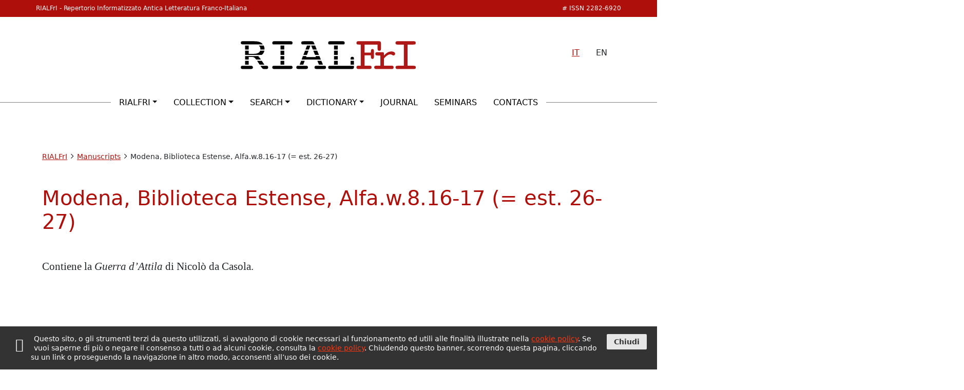

--- FILE ---
content_type: text/html; charset=UTF-8
request_url: https://www.rialfri.eu/en/manoscritti/modena-biblioteca-estense-alfa-w-8-16
body_size: 10175
content:
<!DOCTYPE html>
<html lang="en-US">
<head>
	<meta charset="UTF-8">
	<meta name="viewport" content="width=device-width, initial-scale=1">
	<meta http-equiv="X-UA-Compatible" content="ie=edge">
	<link rel="profile" href="http://gmpg.org/xfn/11">
	<link rel="pingback" href="https://www.rialfri.eu/xmlrpc.php">
			<link rel="preconnect" href="https://fonts.gstatic.com" crossorigin>
		<title>Modena, Biblioteca Estense, Alfa.w.8.16-17 (= est. 26-27) &#8211; RIALFrI</title>
<meta name='robots' content='max-image-preview:large' />
<link rel='dns-prefetch' href='//cdn.jsdelivr.net' />
<link rel='dns-prefetch' href='//fonts.googleapis.com' />
<link rel='dns-prefetch' href='//s.w.org' />
<script type="text/javascript">
window._wpemojiSettings = {"baseUrl":"https:\/\/s.w.org\/images\/core\/emoji\/14.0.0\/72x72\/","ext":".png","svgUrl":"https:\/\/s.w.org\/images\/core\/emoji\/14.0.0\/svg\/","svgExt":".svg","source":{"concatemoji":"https:\/\/www.rialfri.eu\/wp-includes\/js\/wp-emoji-release.min.ver-6.0.11.js"}};
/*! This file is auto-generated */
!function(e,a,t){var n,r,o,i=a.createElement("canvas"),p=i.getContext&&i.getContext("2d");function s(e,t){var a=String.fromCharCode,e=(p.clearRect(0,0,i.width,i.height),p.fillText(a.apply(this,e),0,0),i.toDataURL());return p.clearRect(0,0,i.width,i.height),p.fillText(a.apply(this,t),0,0),e===i.toDataURL()}function c(e){var t=a.createElement("script");t.src=e,t.defer=t.type="text/javascript",a.getElementsByTagName("head")[0].appendChild(t)}for(o=Array("flag","emoji"),t.supports={everything:!0,everythingExceptFlag:!0},r=0;r<o.length;r++)t.supports[o[r]]=function(e){if(!p||!p.fillText)return!1;switch(p.textBaseline="top",p.font="600 32px Arial",e){case"flag":return s([127987,65039,8205,9895,65039],[127987,65039,8203,9895,65039])?!1:!s([55356,56826,55356,56819],[55356,56826,8203,55356,56819])&&!s([55356,57332,56128,56423,56128,56418,56128,56421,56128,56430,56128,56423,56128,56447],[55356,57332,8203,56128,56423,8203,56128,56418,8203,56128,56421,8203,56128,56430,8203,56128,56423,8203,56128,56447]);case"emoji":return!s([129777,127995,8205,129778,127999],[129777,127995,8203,129778,127999])}return!1}(o[r]),t.supports.everything=t.supports.everything&&t.supports[o[r]],"flag"!==o[r]&&(t.supports.everythingExceptFlag=t.supports.everythingExceptFlag&&t.supports[o[r]]);t.supports.everythingExceptFlag=t.supports.everythingExceptFlag&&!t.supports.flag,t.DOMReady=!1,t.readyCallback=function(){t.DOMReady=!0},t.supports.everything||(n=function(){t.readyCallback()},a.addEventListener?(a.addEventListener("DOMContentLoaded",n,!1),e.addEventListener("load",n,!1)):(e.attachEvent("onload",n),a.attachEvent("onreadystatechange",function(){"complete"===a.readyState&&t.readyCallback()})),(e=t.source||{}).concatemoji?c(e.concatemoji):e.wpemoji&&e.twemoji&&(c(e.twemoji),c(e.wpemoji)))}(window,document,window._wpemojiSettings);
</script>
<style type="text/css">
img.wp-smiley,
img.emoji {
	display: inline !important;
	border: none !important;
	box-shadow: none !important;
	height: 1em !important;
	width: 1em !important;
	margin: 0 0.07em !important;
	vertical-align: -0.1em !important;
	background: none !important;
	padding: 0 !important;
}
</style>
	<link rel='stylesheet' id='wp-block-library-css'  href='https://www.rialfri.eu/wp-includes/css/dist/block-library/style.min.ver-6.0.11.css' type='text/css' media='all' />
<style id='filebird-block-filebird-gallery-style-inline-css' type='text/css'>
ul.filebird-block-filebird-gallery{margin:auto!important;padding:0!important;width:100%}ul.filebird-block-filebird-gallery.layout-grid{display:grid;grid-gap:20px;align-items:stretch;grid-template-columns:repeat(var(--columns),1fr);justify-items:stretch}ul.filebird-block-filebird-gallery.layout-grid li img{border:1px solid #ccc;box-shadow:2px 2px 6px 0 rgba(0,0,0,.3);height:100%;max-width:100%;-o-object-fit:cover;object-fit:cover;width:100%}ul.filebird-block-filebird-gallery.layout-masonry{-moz-column-count:var(--columns);-moz-column-gap:var(--space);column-gap:var(--space);-moz-column-width:var(--min-width);columns:var(--min-width) var(--columns);display:block;overflow:auto}ul.filebird-block-filebird-gallery.layout-masonry li{margin-bottom:var(--space)}ul.filebird-block-filebird-gallery li{list-style:none}ul.filebird-block-filebird-gallery li figure{height:100%;margin:0;padding:0;position:relative;width:100%}ul.filebird-block-filebird-gallery li figure figcaption{background:linear-gradient(0deg,rgba(0,0,0,.7),rgba(0,0,0,.3) 70%,transparent);bottom:0;box-sizing:border-box;color:#fff;font-size:.8em;margin:0;max-height:100%;overflow:auto;padding:3em .77em .7em;position:absolute;text-align:center;width:100%;z-index:2}ul.filebird-block-filebird-gallery li figure figcaption a{color:inherit}

</style>
<style id='global-styles-inline-css' type='text/css'>
body{--wp--preset--color--black: #000000;--wp--preset--color--cyan-bluish-gray: #abb8c3;--wp--preset--color--white: #ffffff;--wp--preset--color--pale-pink: #f78da7;--wp--preset--color--vivid-red: #cf2e2e;--wp--preset--color--luminous-vivid-orange: #ff6900;--wp--preset--color--luminous-vivid-amber: #fcb900;--wp--preset--color--light-green-cyan: #7bdcb5;--wp--preset--color--vivid-green-cyan: #00d084;--wp--preset--color--pale-cyan-blue: #8ed1fc;--wp--preset--color--vivid-cyan-blue: #0693e3;--wp--preset--color--vivid-purple: #9b51e0;--wp--preset--gradient--vivid-cyan-blue-to-vivid-purple: linear-gradient(135deg,rgba(6,147,227,1) 0%,rgb(155,81,224) 100%);--wp--preset--gradient--light-green-cyan-to-vivid-green-cyan: linear-gradient(135deg,rgb(122,220,180) 0%,rgb(0,208,130) 100%);--wp--preset--gradient--luminous-vivid-amber-to-luminous-vivid-orange: linear-gradient(135deg,rgba(252,185,0,1) 0%,rgba(255,105,0,1) 100%);--wp--preset--gradient--luminous-vivid-orange-to-vivid-red: linear-gradient(135deg,rgba(255,105,0,1) 0%,rgb(207,46,46) 100%);--wp--preset--gradient--very-light-gray-to-cyan-bluish-gray: linear-gradient(135deg,rgb(238,238,238) 0%,rgb(169,184,195) 100%);--wp--preset--gradient--cool-to-warm-spectrum: linear-gradient(135deg,rgb(74,234,220) 0%,rgb(151,120,209) 20%,rgb(207,42,186) 40%,rgb(238,44,130) 60%,rgb(251,105,98) 80%,rgb(254,248,76) 100%);--wp--preset--gradient--blush-light-purple: linear-gradient(135deg,rgb(255,206,236) 0%,rgb(152,150,240) 100%);--wp--preset--gradient--blush-bordeaux: linear-gradient(135deg,rgb(254,205,165) 0%,rgb(254,45,45) 50%,rgb(107,0,62) 100%);--wp--preset--gradient--luminous-dusk: linear-gradient(135deg,rgb(255,203,112) 0%,rgb(199,81,192) 50%,rgb(65,88,208) 100%);--wp--preset--gradient--pale-ocean: linear-gradient(135deg,rgb(255,245,203) 0%,rgb(182,227,212) 50%,rgb(51,167,181) 100%);--wp--preset--gradient--electric-grass: linear-gradient(135deg,rgb(202,248,128) 0%,rgb(113,206,126) 100%);--wp--preset--gradient--midnight: linear-gradient(135deg,rgb(2,3,129) 0%,rgb(40,116,252) 100%);--wp--preset--duotone--dark-grayscale: url('#wp-duotone-dark-grayscale');--wp--preset--duotone--grayscale: url('#wp-duotone-grayscale');--wp--preset--duotone--purple-yellow: url('#wp-duotone-purple-yellow');--wp--preset--duotone--blue-red: url('#wp-duotone-blue-red');--wp--preset--duotone--midnight: url('#wp-duotone-midnight');--wp--preset--duotone--magenta-yellow: url('#wp-duotone-magenta-yellow');--wp--preset--duotone--purple-green: url('#wp-duotone-purple-green');--wp--preset--duotone--blue-orange: url('#wp-duotone-blue-orange');--wp--preset--font-size--small: 13px;--wp--preset--font-size--medium: 20px;--wp--preset--font-size--large: 36px;--wp--preset--font-size--x-large: 42px;}.has-black-color{color: var(--wp--preset--color--black) !important;}.has-cyan-bluish-gray-color{color: var(--wp--preset--color--cyan-bluish-gray) !important;}.has-white-color{color: var(--wp--preset--color--white) !important;}.has-pale-pink-color{color: var(--wp--preset--color--pale-pink) !important;}.has-vivid-red-color{color: var(--wp--preset--color--vivid-red) !important;}.has-luminous-vivid-orange-color{color: var(--wp--preset--color--luminous-vivid-orange) !important;}.has-luminous-vivid-amber-color{color: var(--wp--preset--color--luminous-vivid-amber) !important;}.has-light-green-cyan-color{color: var(--wp--preset--color--light-green-cyan) !important;}.has-vivid-green-cyan-color{color: var(--wp--preset--color--vivid-green-cyan) !important;}.has-pale-cyan-blue-color{color: var(--wp--preset--color--pale-cyan-blue) !important;}.has-vivid-cyan-blue-color{color: var(--wp--preset--color--vivid-cyan-blue) !important;}.has-vivid-purple-color{color: var(--wp--preset--color--vivid-purple) !important;}.has-black-background-color{background-color: var(--wp--preset--color--black) !important;}.has-cyan-bluish-gray-background-color{background-color: var(--wp--preset--color--cyan-bluish-gray) !important;}.has-white-background-color{background-color: var(--wp--preset--color--white) !important;}.has-pale-pink-background-color{background-color: var(--wp--preset--color--pale-pink) !important;}.has-vivid-red-background-color{background-color: var(--wp--preset--color--vivid-red) !important;}.has-luminous-vivid-orange-background-color{background-color: var(--wp--preset--color--luminous-vivid-orange) !important;}.has-luminous-vivid-amber-background-color{background-color: var(--wp--preset--color--luminous-vivid-amber) !important;}.has-light-green-cyan-background-color{background-color: var(--wp--preset--color--light-green-cyan) !important;}.has-vivid-green-cyan-background-color{background-color: var(--wp--preset--color--vivid-green-cyan) !important;}.has-pale-cyan-blue-background-color{background-color: var(--wp--preset--color--pale-cyan-blue) !important;}.has-vivid-cyan-blue-background-color{background-color: var(--wp--preset--color--vivid-cyan-blue) !important;}.has-vivid-purple-background-color{background-color: var(--wp--preset--color--vivid-purple) !important;}.has-black-border-color{border-color: var(--wp--preset--color--black) !important;}.has-cyan-bluish-gray-border-color{border-color: var(--wp--preset--color--cyan-bluish-gray) !important;}.has-white-border-color{border-color: var(--wp--preset--color--white) !important;}.has-pale-pink-border-color{border-color: var(--wp--preset--color--pale-pink) !important;}.has-vivid-red-border-color{border-color: var(--wp--preset--color--vivid-red) !important;}.has-luminous-vivid-orange-border-color{border-color: var(--wp--preset--color--luminous-vivid-orange) !important;}.has-luminous-vivid-amber-border-color{border-color: var(--wp--preset--color--luminous-vivid-amber) !important;}.has-light-green-cyan-border-color{border-color: var(--wp--preset--color--light-green-cyan) !important;}.has-vivid-green-cyan-border-color{border-color: var(--wp--preset--color--vivid-green-cyan) !important;}.has-pale-cyan-blue-border-color{border-color: var(--wp--preset--color--pale-cyan-blue) !important;}.has-vivid-cyan-blue-border-color{border-color: var(--wp--preset--color--vivid-cyan-blue) !important;}.has-vivid-purple-border-color{border-color: var(--wp--preset--color--vivid-purple) !important;}.has-vivid-cyan-blue-to-vivid-purple-gradient-background{background: var(--wp--preset--gradient--vivid-cyan-blue-to-vivid-purple) !important;}.has-light-green-cyan-to-vivid-green-cyan-gradient-background{background: var(--wp--preset--gradient--light-green-cyan-to-vivid-green-cyan) !important;}.has-luminous-vivid-amber-to-luminous-vivid-orange-gradient-background{background: var(--wp--preset--gradient--luminous-vivid-amber-to-luminous-vivid-orange) !important;}.has-luminous-vivid-orange-to-vivid-red-gradient-background{background: var(--wp--preset--gradient--luminous-vivid-orange-to-vivid-red) !important;}.has-very-light-gray-to-cyan-bluish-gray-gradient-background{background: var(--wp--preset--gradient--very-light-gray-to-cyan-bluish-gray) !important;}.has-cool-to-warm-spectrum-gradient-background{background: var(--wp--preset--gradient--cool-to-warm-spectrum) !important;}.has-blush-light-purple-gradient-background{background: var(--wp--preset--gradient--blush-light-purple) !important;}.has-blush-bordeaux-gradient-background{background: var(--wp--preset--gradient--blush-bordeaux) !important;}.has-luminous-dusk-gradient-background{background: var(--wp--preset--gradient--luminous-dusk) !important;}.has-pale-ocean-gradient-background{background: var(--wp--preset--gradient--pale-ocean) !important;}.has-electric-grass-gradient-background{background: var(--wp--preset--gradient--electric-grass) !important;}.has-midnight-gradient-background{background: var(--wp--preset--gradient--midnight) !important;}.has-small-font-size{font-size: var(--wp--preset--font-size--small) !important;}.has-medium-font-size{font-size: var(--wp--preset--font-size--medium) !important;}.has-large-font-size{font-size: var(--wp--preset--font-size--large) !important;}.has-x-large-font-size{font-size: var(--wp--preset--font-size--x-large) !important;}
</style>
<link rel='stylesheet' id='contact-form-7-css'  href='https://www.rialfri.eu/wp-content/plugins/contact-form-7/includes/css/styles.ver-5.6.4.css' type='text/css' media='all' />
<link rel='stylesheet' id='gfont-material-icons-css'  href='https://fonts.googleapis.com/icon?family=Material+Icons' type='text/css' media='all' />
<link rel='stylesheet' id='slick-css'  href='https://cdn.jsdelivr.net/npm/slick-carousel@1.8.1/slick/slick.css' type='text/css' media='all' />
<link rel='stylesheet' id='fontello-css'  href='https://www.rialfri.eu/wp-content/themes/scriba/assets/fonts/fontello/css/fontello.ver-1654783430.css' type='text/css' media='all' />
<style id='akismet-widget-style-inline-css' type='text/css'>

			.a-stats {
				--akismet-color-mid-green: #357b49;
				--akismet-color-white: #fff;
				--akismet-color-light-grey: #f6f7f7;

				max-width: 350px;
				width: auto;
			}

			.a-stats * {
				all: unset;
				box-sizing: border-box;
			}

			.a-stats strong {
				font-weight: 600;
			}

			.a-stats a.a-stats__link,
			.a-stats a.a-stats__link:visited,
			.a-stats a.a-stats__link:active {
				background: var(--akismet-color-mid-green);
				border: none;
				box-shadow: none;
				border-radius: 8px;
				color: var(--akismet-color-white);
				cursor: pointer;
				display: block;
				font-family: -apple-system, BlinkMacSystemFont, 'Segoe UI', 'Roboto', 'Oxygen-Sans', 'Ubuntu', 'Cantarell', 'Helvetica Neue', sans-serif;
				font-weight: 500;
				padding: 12px;
				text-align: center;
				text-decoration: none;
				transition: all 0.2s ease;
			}

			/* Extra specificity to deal with TwentyTwentyOne focus style */
			.widget .a-stats a.a-stats__link:focus {
				background: var(--akismet-color-mid-green);
				color: var(--akismet-color-white);
				text-decoration: none;
			}

			.a-stats a.a-stats__link:hover {
				filter: brightness(110%);
				box-shadow: 0 4px 12px rgba(0, 0, 0, 0.06), 0 0 2px rgba(0, 0, 0, 0.16);
			}

			.a-stats .count {
				color: var(--akismet-color-white);
				display: block;
				font-size: 1.5em;
				line-height: 1.4;
				padding: 0 13px;
				white-space: nowrap;
			}
		
</style>
<link rel='stylesheet' id='scriba-rialfri-css'  href='https://www.rialfri.eu/wp-content/themes/scriba-rialfri/assets/css/stile.min.ver-1664355026.css' type='text/css' media='all' />
<link rel='stylesheet' id='sputnik-cookie-policy-css'  href='https://www.rialfri.eu/wp-content/plugins/sputnik-cookie-policy/assets/css/stili.ver-1654586127.css' type='text/css' media='all' />
<link rel="https://api.w.org/" href="https://www.rialfri.eu/en/wp-json/" /><link rel="EditURI" type="application/rsd+xml" title="RSD" href="https://www.rialfri.eu/xmlrpc.php?rsd" />
<link rel="wlwmanifest" type="application/wlwmanifest+xml" href="https://www.rialfri.eu/wp-includes/wlwmanifest.xml" /> 
<meta name="generator" content="WordPress 6.0.11" />
<link rel="canonical" href="https://www.rialfri.eu/en/manoscritti/modena-biblioteca-estense-alfa-w-8-16" />
<link rel='shortlink' href='https://www.rialfri.eu/en/?p=623' />
<link rel="alternate" type="application/json+oembed" href="https://www.rialfri.eu/en/wp-json/oembed/1.0/embed?url=https%3A%2F%2Fwww.rialfri.eu%2Fen%2Fmanoscritti%2Fmodena-biblioteca-estense-alfa-w-8-16" />
<link rel="alternate" type="text/xml+oembed" href="https://www.rialfri.eu/en/wp-json/oembed/1.0/embed?url=https%3A%2F%2Fwww.rialfri.eu%2Fen%2Fmanoscritti%2Fmodena-biblioteca-estense-alfa-w-8-16&#038;format=xml" />
<style>
.qtranxs_flag_it {background-image: url(https://www.rialfri.eu/wp-content/plugins/qtranslate-xt/flags/it.png); background-repeat: no-repeat;}
.qtranxs_flag_en {background-image: url(https://www.rialfri.eu/wp-content/plugins/qtranslate-xt/flags/gb.png); background-repeat: no-repeat;}
</style>
<link hreflang="it" href="https://www.rialfri.eu/it/manoscritti/modena-biblioteca-estense-alfa-w-8-16" rel="alternate" />
<link hreflang="en" href="https://www.rialfri.eu/en/manoscritti/modena-biblioteca-estense-alfa-w-8-16" rel="alternate" />
<link hreflang="x-default" href="https://www.rialfri.eu/manoscritti/modena-biblioteca-estense-alfa-w-8-16" rel="alternate" />
<meta name="generator" content="qTranslate-XT 3.12.1" />
<link rel="icon" href="https://www.rialfri.eu/wp-content/uploads/2022/05/favicon.svg" sizes="32x32" />
<link rel="icon" href="https://www.rialfri.eu/wp-content/uploads/2022/05/favicon.svg" sizes="192x192" />
<link rel="apple-touch-icon" href="https://www.rialfri.eu/wp-content/uploads/2022/05/favicon.svg" />
<meta name="msapplication-TileImage" content="https://www.rialfri.eu/wp-content/uploads/2022/05/favicon.svg" />
		<style type="text/css" id="wp-custom-css">
			.scheda-opera dl, .scheda-opera dt {
	font-family: Georgia;
	font-size: 1rem;
}		</style>
		</head>
<body class="manoscritto-template-default single single-manoscritto postid-623">
	<a id="inizio_pagina"></a>
	<header id="main-header">
		<div id="isnn-bar">
	<div class="container">
		<span class="site-name d-none d-lg-block">RIALFrI - Repertorio Informatizzato Antica Letteratura Franco-Italiana</span><span class="isnn"># ISSN 2282-6920</span>
		<ul class="list-group list-group-horizontal d-lg-none">
			<li class="list-group-item"><a href="https://www.rialfri.eu/it/manoscritti/modena-biblioteca-estense-alfa-w-8-16">IT</a></li>
			<li class="list-group-item">EN</li>
		</ul>
	</div>
</div>
<div class="wrap-header container">
	<h1 id="site-title">
		<a href="https://www.rialfri.eu/en/">
			<img src="https://www.rialfri.eu/wp-content/themes/scriba-rialfri/assets/img/logo-rialfri_ok.svg" class="logo-header" alt="Repertorio Informatizzato Antica Letteratura Franco-Italiana" />
		</a>
	</h1>
	<ul class="list-group list-group-horizontal d-none d-lg-flex">
		<li class="list-group-item"><a href="https://www.rialfri.eu/it/manoscritti/modena-biblioteca-estense-alfa-w-8-16">IT</a></li>
		<li class="list-group-item">EN</li>
	</ul>
</div>
					<h2 id="site-description">Repertorio Informatizzato Antica Letteratura Franco-Italiana</h2>
							<nav id="main-nav" class="navbar navbar-expand-lg" role="menu" aria-label="Mani menu">
				<div id="main-menu-wrap" class="container-fluid">
					<div class="navbar-collapse justify-content-md-center collapse" id="main-menu">
						<ul id="menu-main-it" class="navbar-nav mb-2 mb-md-0 menu"><li  id="menu-item-68" class="menu-item menu-item-type-custom menu-item-object-custom menu-item-has-children dropdown nav-item nav-item-68"><a href="#" class="nav-link  dropdown-toggle" data-bs-toggle="dropdown" aria-haspopup="true" aria-expanded="false">RIALFrI</a>
<ul class="dropdown-menu  depth_0">
	<li  id="menu-item-108" class="menu-item menu-item-type-post_type menu-item-object-page nav-item nav-item-108"><a href="https://www.rialfri.eu/en/il-progetto" class="dropdown-item ">The project</a></li>
	<li  id="menu-item-698" class="menu-item menu-item-type-post_type menu-item-object-page nav-item nav-item-698"><a href="https://www.rialfri.eu/en/lista-dei-collaboratori" class="dropdown-item ">List of contributors</a></li>
</ul>
</li>
<li  id="menu-item-67" class="menu-item menu-item-type-custom menu-item-object-custom menu-item-has-children dropdown nav-item nav-item-67"><a href="#" class="nav-link  dropdown-toggle" data-bs-toggle="dropdown" aria-haspopup="true" aria-expanded="false">Collection</a>
<ul class="dropdown-menu  depth_0">
	<li  id="menu-item-273" class="menu-item menu-item-type-post_type menu-item-object-page nav-item nav-item-273"><a href="https://www.rialfri.eu/en/repertorio" class="dropdown-item ">Collection</a></li>
	<li  id="menu-item-65" class="menu-item menu-item-type-custom menu-item-object-custom nav-item nav-item-65"><a href="/en/opere/" class="dropdown-item ">Works</a></li>
	<li  id="menu-item-64" class="menu-item menu-item-type-custom menu-item-object-custom nav-item nav-item-64 active"><a href="/en/manoscritti/" class="dropdown-item ">Manuscripts</a></li>
	<li  id="menu-item-66" class="menu-item menu-item-type-custom menu-item-object-custom nav-item nav-item-66"><a href="/en/autori/" class="dropdown-item ">Authors</a></li>
	<li  id="menu-item-2413" class="menu-item menu-item-type-post_type menu-item-object-page nav-item nav-item-2413"><a href="https://www.rialfri.eu/en/bibliografia" class="dropdown-item ">Bibliography</a></li>
	<li  id="menu-item-575" class="menu-item menu-item-type-post_type menu-item-object-page nav-item nav-item-575"><a href="https://www.rialfri.eu/en/saggi" class="dropdown-item ">Essays</a></li>
</ul>
</li>
<li  id="menu-item-192" class="menu-item menu-item-type-custom menu-item-object-custom menu-item-has-children dropdown nav-item nav-item-192"><a href="#" class="nav-link  dropdown-toggle" data-bs-toggle="dropdown" aria-haspopup="true" aria-expanded="false">Search</a>
<ul class="dropdown-menu  depth_0">
	<li  id="menu-item-251" class="menu-item menu-item-type-custom menu-item-object-custom nav-item nav-item-251"><a href="/en/rialfriPHP/public/ricerca/avanzata" class="dropdown-item ">Advanced search</a></li>
	<li  id="menu-item-252" class="menu-item menu-item-type-custom menu-item-object-custom nav-item nav-item-252"><a href="/en/rialfriPHP/public/lessico/lessico" class="dropdown-item ">Index of forms</a></li>
	<li  id="menu-item-253" class="menu-item menu-item-type-custom menu-item-object-custom nav-item nav-item-253"><a href="/en/rialfriPHP/public/index/index" class="dropdown-item ">Index of texts</a></li>
</ul>
</li>
<li  id="menu-item-1834" class="menu-item menu-item-type-custom menu-item-object-custom menu-item-has-children dropdown nav-item nav-item-1834"><a href="#" class="nav-link  dropdown-toggle" data-bs-toggle="dropdown" aria-haspopup="true" aria-expanded="false">Dictionary</a>
<ul class="dropdown-menu  depth_0">
	<li  id="menu-item-1835" class="menu-item menu-item-type-post_type menu-item-object-page nav-item nav-item-1835"><a href="https://www.rialfri.eu/en/introduzione" class="dropdown-item ">Introduction</a></li>
	<li  id="menu-item-2173" class="menu-item menu-item-type-taxonomy menu-item-object-lettera-dizionario nav-item nav-item-2173"><a href="https://www.rialfri.eu/en/dizionario/a" class="dropdown-item ">Dictionary</a></li>
</ul>
</li>
<li  id="menu-item-1093" class="menu-item menu-item-type-post_type menu-item-object-page nav-item nav-item-1093"><a href="https://www.rialfri.eu/en/lingua-francigena" class="nav-link ">Journal</a></li>
<li  id="menu-item-2165" class="menu-item menu-item-type-post_type menu-item-object-page nav-item nav-item-2165"><a href="https://www.rialfri.eu/en/seminari" class="nav-link ">Seminars</a></li>
<li  id="menu-item-164" class="menu-item menu-item-type-post_type menu-item-object-page nav-item nav-item-164"><a href="https://www.rialfri.eu/en/contatti" class="nav-link ">Contacts</a></li>
</ul>					</div>
				</div>
				<button id="mobile-menu" type="button" class="navbar-toggler" data-bs-toggle="collapse" data-bs-target="#main-menu" aria-controls="main-menu" aria-expanded="false" aria-label="Toggle main menu">
					<span class="material-icons">menu</span>
				</button>
			</nav>
			</header>


	<div id="primary">
		<main id="main" role="main" class="container-md">

			<section id="breadcrumbs" class="clearfix">
	<span class="visually-hidden">Breadcrumbs</span>
	<div typeof="BreadcrumbList" vocab="http://schema.org/">
		<!-- Breadcrumb NavXT 7.4.1 -->
<a title="Go to RIALFrI." href="https://www.rialfri.eu/en">RIALFrI</a><span class="material-icons">arrow_forward_ios</span><a title="Go to Manuscripts." href="https://www.rialfri.eu/en/manoscritti">Manuscripts</a><span class="material-icons">arrow_forward_ios</span>Modena, Biblioteca Estense, Alfa.w.8.16-17 (= est. 26-27)	</div>
</section>
			<section class="post-content">
									<article id="post-623" class="post-623 manoscritto type-manoscritto status-publish has-post-thumbnail hentry">

						
						<header class="entry-header">
							<h1 class="page-title">Modena, Biblioteca Estense, Alfa.w.8.16-17 (= est. 26-27)</h1>						</header><!-- .entry-header -->

						
						<div class="entry-content">
							<p>Contiene la <em>Guerra d&#8217;Attila</em> di Nicolò da Casola.</p>
<div id="sezioni-tabs">
	<div class="row">

		<div class="col-md-3 sticky-top tab-nav-container">

			<ul class="nav flex-md-column sticky-top" id="lista-sezioni">
									<li class="nav-item">
						<a class="nav-link" href="#sezione-tab0">
							Descrizione materiale						</a>
					</li>
									<li class="nav-item">
						<a class="nav-link" href="#sezione-tab1">
							Contenuto						</a>
					</li>
									<li class="nav-item">
						<a class="nav-link" href="#sezione-tab2">
							Sfoglia						</a>
					</li>
									<li class="nav-item">
						<a class="nav-link" href="#sezione-tab3">
							Bibliografia						</a>
					</li>
									<li class="nav-item">
						<a class="nav-link" href="#sezione-tab4">
							Links						</a>
					</li>
									<li class="nav-item">
						<a class="nav-link" href="#sezione-tab5">
							Crediti						</a>
					</li>
							</ul>

		</div>

		<div class="col-md-9">

			
				<div class="tabs-item" id="sezione-tab0">

	<h2>Descrizione materiale</h2>

	<div class="contenuto">
		
<p><strong>Segnatura</strong>: Alfa.w.8.16-17 (= est. 26-27).</p>
<p><strong>Origine</strong>: Il manoscritto in due grossi volumi della <em>Guerra d’Attila</em> di Niccolò da Casola è probabilmente autografo: si tratterebbe infatti di una redazione ancora non definitiva del poema che, scritto poi in bella copia su pergamena, avrebbe dovuto essere offerto, secondo l’intenzione espressa dall’autore nel testo (C. I vv. 43-44), al Conte Bonifacio Ariosti, zio del Marchese Aldovrandino d’Este. Cfr. Stendardo 1941, p. IX.</p>
<p> <strong>Datazione</strong>:<strong> </strong>dopo la metà del XIV sec.: 1358 è la data che compare all’inizio del primo volume. Il secondo volume deve essere stato realizzato invece una diecina di anni dopo, cioè verso il 1368, per via di un riferimento storico, contenuto alle cc. 279v &#8211; 280r, alla rotta subita nell’Italia meridionale, negli anni 1367-1368, da Ambrogiuolo Visconti.</p>
<p><strong>Supporto</strong>: Cartaceo.</p>
<p><strong>Formato</strong>: 290 x 210 mm.</p>
<p><strong>Numero di carte</strong>: il primo volume è di 376 cc., il secondo di 334.</p>
<p><strong>Rilegatura</strong>: in bazzana rosso-scura con stemma degli Estensi e titolo in oro sul dorso con segnatura <em>α:</em> W. 8. 16-17.</p>
<p><strong> Scrittura</strong>: una minuscola corsiva gotica con frequenti abbreviazioni.</p>
<p> <strong>Decorazione:</strong> il codice è illustrato da vivaci ma rozze miniature, anch’esse forse di mano di Niccolò.<strong></strong></p>
<p><strong> Altre informazioni</strong>: Unico esemplare rimastoci della <em>Guerra d’Attila</em> di Niccolò da Casola.</p>
<p> Il codice non è integro. Nel primo volume, dopo la c. 361 sembra ipotizzabile la perdita di circa un fascicolo. Il secondo volume è mutilo delle cc. 40, 62, 79.</p>
<p><strong> </strong>Il codice ha avuto una diffusione limitata ai frequentatori della biblioteca e della corte dei marchesi d’Este al punto che, per la <em>Guerra d’Attila</em> come per le <em>Estoires de Venise</em> di Martin da Canal e per l’<em>Aquilon de Bavière </em>di Raffaele da Verona, Limentani parla paradossalmente di «diffusione senza circolazione» (1992, 215). </p>
<p><strong> Antica segnatura</strong>: XL B. 18-19.</p>
	</div>

</div>
			
				<div class="tabs-item" id="sezione-tab1">

	<h2>Contenuto</h2>

	<div class="contenuto">
		
<p><div class="opere"><article class="related-article">

	<!-- thumbnail -->
			<div class="featured-image">
			<a href="https://www.rialfri.eu/en/opere/la-guerra-dattila" title="La guerra d’Attila">
				<img width="150" height="150" src="https://www.rialfri.eu/wp-content/uploads/2013/04/i-mo-beu-alfa.w.8.16-150x150.jpg" class="attachment-thumbnail size-thumbnail wp-post-image" alt="" />			</a>
		</div>
	
	<!-- title -->
	<h3>
		<a href="https://www.rialfri.eu/en/opere/la-guerra-dattila">La guerra d’Attila</a>
	</h3>

	<!-- excerpt -->
	<div class="entry-content">
		Il poema assomma nella figura di Attila non solo i tratti storico-leggendari propri del re unno, ma ne fa anche il nemico per eccellenza della Cristianità. Battaglie, devastazioni e saccheggi&hellip;	</div>

</article></div></p>
	</div>

</div>
			
				<div class="tabs-item" id="sezione-tab2">

	<h2>Sfoglia</h2>

	<div class="contenuto">
		
<p><a href="http://bibliotecaestense.beniculturali.it/info/img/mss/i-mo-beu-alfa.w.8.16.pdf">Sfoglia il manoscritto estense</a>1</p>
<p><a href="http://bibliotecaestense.beniculturali.it/info/img/mss/i-mo-beu-alfa.w.8.17.pdf">Sfoglia il manoscritto estense</a>2</p>
	</div>

</div>
			
				<div class="tabs-item" id="sezione-tab3">

	<h2>Bibliografia</h2>

	<div class="contenuto">
		 </p>
<p>Limentani, Alberto</p>
<p>1992    <em>Gli intarsi latini nell’</em>Attila <em>di Niccolò da Casola</em>, in <em>Stylistique, rhétorique et poétique dans les langues romanes. Actes du XVII<sup>e</sup> Congrès international de linguistique et philologie romanes, VIII (Aix-en-Provence, 29 août-3 septembre 1983)</em>, éd. Jean-Claude Bouvier, Aix-en-Provence, Université de Provence, 1986, 249-263 ; poi in Id., <em>L’</em>Entrée d’Espagne <em>e i Signori d’Italia</em>, a cura di Marco Infurna e Francesco Zambon, Padova, Editrice Antenore, 1992, 214-225.</p>
<p> Stendardo, Guido</p>
<p>1941    Niccolò da Casola, <em>La Guerra d’Attila. Poema franco-italiano pubblicato dall’unico manoscritto della R. Biblioteca Estense di Modena. </em>Testo, introduzione, note e glossario di Guido Stendardo, Modena, Società Tipografica Modenese, 1941, 2 voll., I, pp. VIII-IX.</p>
	</div>

</div>
			
				<div class="tabs-item" id="sezione-tab4">

	<h2>Links</h2>

	<div class="contenuto">
		
<p><a href="http://www.arlima.net/mp/niccolo_da_casola.html">Consulta la scheda di Nicolò da Casola in Arlima</a></p>
	</div>

</div>
			
				<div class="tabs-item" id="sezione-tab5">

	<h2>Crediti</h2>

	<div class="contenuto">
		
<p>Scheda a cura di Serena Modena.<br />Ultimo aggiornamento: 9 marzo 2013.</p>
	</div>

</div>
			
		</div>

	</div>

</div>
						</div><!-- .entry-content -->

					</article><!-- #post-## -->
							</section>

						
		</main><!-- #main -->
	</div><!-- #primary -->


	<footer id="site-footer">
		<div class="container">
			
<aside role="complementary" class="container">
	<ul class="widget-area grid">
		<li id="text-5" class="widget widget_text"><h2 class="widgettitle">RIALFrI</h2>			<div class="textwidget"><p>To make accessible to all a complete database containing the texts of medieval Franco-Italian literature. This was the first objective of the project <em>Digital Repertory of Medieval Franco-Italian Literature</em>, initially conceived to make those works written in Northern Italy between the thirteenth and fifteenth centuries in a language resulting from the mixing of French and the vernacular of the Italian peninsula. [<a href="https://www.rialfri.eu/en/il-progetto">read more</a>]</p>
</div>
		</li><li id="text-7" class="widget widget_text"><h2 class="widgettitle">A project by</h2>			<div class="textwidget"><p><img loading="lazy" class="img-fluid" src="/wp-content/uploads/2022/05/logo_800anni.png" width="100%" height="auto" /></p>
<p>Dipartimento di Studi Linguistici e Letterari<br />
Complesso Beato Pellegrino<br />
Via E. Vendramini 13<br />
35137 PADOVA</p>
</div>
		</li><li id="text-6" class="widget widget_text"><h2 class="widgettitle">Colophon</h2>			<div class="textwidget"><p><em>Repertorio Informatizzato Antica Letteratura Franco-Italiana (RIALFrI)</em>, directed by <strong>Francesca Gambino</strong>, University of Padua, Department of Linguistic and Literary Studies, version 2.0, 2022, <a href="http://www.rialfri.eu" data-mce-href="http://www.rialfri.eu">www.rialfri.eu</a></p>
</div>
		</li><li id="text-8" class="widget widget_text">			<div class="textwidget"><p><a class="btn btn-primary" href="https://www.rialfri.eu/en/segnalazioni-e-omissioni">Suggestions &amp; Corrections</a></p>
</div>
		</li><li id="text-9" class="widget widget_text">			<div class="textwidget"><p><a href="/en/copyleft" title="Creative Commons License"><img loading="lazy" class="img-fluid" src="/wp-content/uploads/2025/05/photo_2025-05-29-17.42.57-e1748537403170.jpeg" width="auto" height="auto" /></a></p>
</div>
		</li><li id="text-10" class="widget widget_text">			<div class="textwidget"><p><a href="https://mdr-maa.org/resource/rialfri/"><img loading="lazy" class="alignnone wp-image-2558 size-large" src="https://www.rialfri.eu/wp-content/uploads/2024/03/MDR-logo-1024x380.jpg" alt="" width="1024" height="380" srcset="https://www.rialfri.eu/wp-content/uploads/2024/03/MDR-logo-1024x380.jpg 1024w, https://www.rialfri.eu/wp-content/uploads/2024/03/MDR-logo-300x111.jpg 300w, https://www.rialfri.eu/wp-content/uploads/2024/03/MDR-logo-768x285.jpg 768w, https://www.rialfri.eu/wp-content/uploads/2024/03/MDR-logo.jpg 1467w" sizes="(max-width: 1024px) 100vw, 1024px" /></a></p>
</div>
		</li>	</ul>
</aside>
						<hr>
			<div id="copyright">
	<div class="row">
		<div class="col"><a href="/cookie-policy">Cookie Policy</a></div>
		<div class="col">
			<div class="text-end">Design and development: <a href="https://sputnikweb.it" title="Design e development siti Wordpress">Sputnik Web</a></div>
		</div>
	</div>
</div>		</div>
	</footer>

		<a id="scroll-top" href="#inizio_pagina">
		<span class="visually-hidden">Go to top of the page</span>
		<span class="material-icons">keyboard_arrow_up</span>
	</a>

	<script type='text/javascript' src='https://www.rialfri.eu/wp-content/plugins/contact-form-7/includes/swv/js/index.ver-5.6.4.js' id='swv-js'></script>
<script type='text/javascript' id='contact-form-7-js-extra'>
/* <![CDATA[ */
var wpcf7 = {"api":{"root":"https:\/\/www.rialfri.eu\/en\/wp-json\/","namespace":"contact-form-7\/v1"}};
/* ]]> */
</script>
<script type='text/javascript' src='https://www.rialfri.eu/wp-content/plugins/contact-form-7/includes/js/index.ver-5.6.4.js' id='contact-form-7-js'></script>
<script type='text/javascript' integrity="sha384-ka7Sk0Gln4gmtz2MlQnikT1wXgYsOg+OMhuP+IlRH9sENBO0LRn5q+8nbTov4+1p" crossorigin="anonymous" src='https://cdn.jsdelivr.net/npm/bootstrap@5.1.3/dist/js/bootstrap.bundle.min.js' id='bootstrap-js'></script>
<script type='text/javascript' src='https://www.rialfri.eu/wp-includes/js/jquery/jquery.min.ver-3.6.0.js' id='jquery-core-js'></script>
<script type='text/javascript' src='https://www.rialfri.eu/wp-includes/js/jquery/jquery-migrate.min.ver-3.3.2.js' id='jquery-migrate-js'></script>
<script type='text/javascript' src='https://cdn.jsdelivr.net/npm/slick-carousel@1.8.1/slick/slick.min.js' id='slick-js'></script>
<script type='text/javascript' src='https://www.rialfri.eu/wp-content/themes/scriba/assets/js/custom.min.ver-1654783430.js' id='scriba-js'></script>
<script type='text/javascript' src='https://www.rialfri.eu/wp-content/themes/scriba-rialfri/assets/js/custom.min.ver-1653405239.js' id='scriba-rialfri-js'></script>
<script type='text/javascript' id='sputnik-cookie-policy-js-extra'>
/* <![CDATA[ */
var dati = {"banner":"<div id=\"sputnik_cookie_policy_banner\">\n\t\t\t\t<i class=\"icon-scp-info icon-scp-info3\"><\/i>\n\t\t\t\t<span class=\"scp_dx\">\n\t\t\t\t\t<a class=\"scp-btn scp_chiudi\" href=\"javascript:;\">Chiudi<\/a>\n\t\t\t\t<\/span>\n\t\t\t\t<p>\n\t\t\t\tQuesto sito, o gli strumenti terzi da questo utilizzati, si avvalgono di cookie necessari al funzionamento ed utili alle finalit\u00e0 illustrate nella <a href=\"https:\/\/www.rialfri.eu\/en\/cookie-policy\">cookie policy<\/a>. Se vuoi saperne di pi\u00f9 o negare il consenso a tutti o ad alcuni cookie, consulta la <a href=\"https:\/\/www.rialfri.eu\/en\/cookie-policy\">cookie policy<\/a>.\n\t\t\t\tChiudendo questo banner, scorrendo questa pagina, cliccando su un link o proseguendo la navigazione in altro modo, acconsenti all\u2019uso dei cookie.\n\t\t\t\t<\/p>\n\t\t\t\t<span class=\"scp_shine\"><\/span>\n\t\t\t<\/div>","tag":"\n\t\t\t<a id=\"sputnik_cookie_policy_tag\" href=\"https:\/\/www.rialfri.eu\/en\/cookie-policy\">\n\t\t\t\tCookie Policy\n\t\t\t<\/a>\n\t\t","opzioni":{"posizione":"bottom","col1":"#FFFFFF","col2":"#333333","col3":"#ff350e","col4":"#333333","col5":"#E6E6E6","elem":"body","link":0,"txt_btn":"Chiudi","titolare":"Universit\u00e0 degli studi di Padova","terzi":{"analytics":1,"facebook":0,"twitter":0,"youtube":0,"gmaps":0,"instagram":0,"mailchimp":0,"zopim":0,"issuu":0,"vimeo":0,"wistia":0}}};
/* ]]> */
</script>
<script type='text/javascript' src='https://www.rialfri.eu/wp-content/plugins/sputnik-cookie-policy/assets/js/scripts.ver-1654586127.js' id='sputnik-cookie-policy-js'></script>
</body>
</html>

--- FILE ---
content_type: text/css; charset=utf-8
request_url: https://www.rialfri.eu/wp-content/themes/scriba-rialfri/assets/css/stile.min.ver-1664355026.css
body_size: 33513
content:
@charset "UTF-8";:root{--rialfri-ombra-color:hsla(0,0%,0%,0.05)}
/*! Bootstrap v5.1.3 (https://getbootstrap.com/) Copyright 2011-2021 The Bootstrap Authors Copyright 2011-2021 Twitter, Inc. Licensed under MIT (https://github.com/twbs/bootstrap/blob/main/LICENSE) */:root{--bs-blue:#0d6efd;--bs-indigo:#6610f2;--bs-purple:#6f42c1;--bs-pink:#d63384;--bs-red:#dc3545;--bs-orange:#fd7e14;--bs-yellow:#ffc107;--bs-green:#198754;--bs-teal:#20c997;--bs-cyan:#0dcaf0;--bs-white:#fff;--bs-gray:#6c757d;--bs-gray-dark:#343a40;--bs-gray-100:#f8f9fa;--bs-gray-200:#e9ecef;--bs-gray-300:#dee2e6;--bs-gray-400:#ced4da;--bs-gray-500:#adb5bd;--bs-gray-600:#6c757d;--bs-gray-700:#495057;--bs-gray-800:#343a40;--bs-gray-900:#212529;--bs-primary:#ae0f0a;--bs-secondary:#6c757d;--bs-success:#198754;--bs-info:#0dcaf0;--bs-warning:#ffc107;--bs-danger:#dc3545;--bs-light:#f8f9fa;--bs-dark:#212529;--bs-primary-rgb:174,15,10;--bs-secondary-rgb:108,117,125;--bs-success-rgb:25,135,84;--bs-info-rgb:13,202,240;--bs-warning-rgb:255,193,7;--bs-danger-rgb:220,53,69;--bs-light-rgb:248,249,250;--bs-dark-rgb:33,37,41;--bs-white-rgb:255,255,255;--bs-black-rgb:0,0,0;--bs-body-color-rgb:33,37,41;--bs-body-bg-rgb:255,255,255;--bs-font-sans-serif:system-ui,-apple-system,"Segoe UI",Roboto,"Helvetica Neue",Arial,"Noto Sans","Liberation Sans",sans-serif,"Apple Color Emoji","Segoe UI Emoji","Segoe UI Symbol","Noto Color Emoji";--bs-font-monospace:SFMono-Regular,Menlo,Monaco,Consolas,"Liberation Mono","Courier New",monospace;--bs-gradient:linear-gradient(180deg,rgba(255,255,255,0.15),rgba(255,255,255,0));--bs-body-font-family:var(--bs-font-sans-serif);--bs-body-font-size:1rem;--bs-body-font-weight:400;--bs-body-line-height:1.428571429;--bs-body-color:#212529;--bs-body-bg:#fff}
*,*::before,*::after{-webkit-box-sizing:border-box;box-sizing:border-box}
@media(prefers-reduced-motion:no-preference){:root{scroll-behavior:smooth}
}body{margin:0;font-family:var(--bs-body-font-family);font-size:var(--bs-body-font-size);font-weight:var(--bs-body-font-weight);line-height:var(--bs-body-line-height);color:var(--bs-body-color);text-align:var(--bs-body-text-align);background-color:var(--bs-body-bg);-webkit-text-size-adjust:100%;-webkit-tap-highlight-color:rgba(0,0,0,0)}
hr{margin:1rem 0;color:inherit;background-color:currentColor;border:0;opacity:.25}
hr:not([size]){height:1px}
h1,.h1,h2,.h2,h3,.h3,h4,.h4,h5,.h5,h6,.h6{margin-top:0;margin-bottom:.5rem;font-weight:500;line-height:1.2}
h1,.h1{font-size:calc(1.375rem + 1.5vw)}
@media(min-width:1200px){h1,.h1{font-size:2.5rem}
}h2,.h2{font-size:calc(1.325rem + 0.9vw)}
@media(min-width:1200px){h2,.h2{font-size:2rem}
}h3,.h3{font-size:calc(1.3rem + 0.6vw)}
@media(min-width:1200px){h3,.h3{font-size:1.75rem}
}h4,.h4{font-size:calc(1.275rem + 0.3vw)}
@media(min-width:1200px){h4,.h4{font-size:1.5rem}
}h5,.h5{font-size:1.25rem}
h6,.h6{font-size:1rem}
p{margin-top:0;margin-bottom:1rem}
abbr[title],abbr[data-bs-original-title]{-webkit-text-decoration:underline dotted;text-decoration:underline dotted;cursor:help;-webkit-text-decoration-skip-ink:none;text-decoration-skip-ink:none}
address{margin-bottom:1rem;font-style:normal;line-height:inherit}
ol,ul{padding-left:2rem}
ol,ul,dl{margin-top:0;margin-bottom:1rem}
ol ol,ul ul,ol ul,ul ol{margin-bottom:0}
dt{font-weight:700}
dd{margin-bottom:.5rem;margin-left:0}
blockquote{margin:0 0 1rem}
b,strong{font-weight:bolder}
small,.small{font-size:.875em}
mark,.mark{padding:.2em;background-color:#fcf8e3}
sub,sup{position:relative;font-size:.75em;line-height:0;vertical-align:baseline}
sub{bottom:-.25em}
sup{top:-.5em}
a{color:#ae0f0a;text-decoration:underline}
a:hover{color:#8b0c08}
a:not([href]):not([class]),a:not([href]):not([class]):hover{color:inherit;text-decoration:none}
pre,code,kbd,samp{font-family:var(--bs-font-monospace);font-size:1em;direction:ltr;unicode-bidi:bidi-override}
pre{display:block;margin-top:0;margin-bottom:1rem;overflow:auto;font-size:.875em}
pre code{font-size:inherit;color:inherit;word-break:normal}
code{font-size:.875em;color:#d63384;word-wrap:break-word}
a>code{color:inherit}
kbd{padding:.2rem .4rem;font-size:.875em;color:#fff;background-color:#212529;border-radius:.2rem}
kbd kbd{padding:0;font-size:1em;font-weight:700}
figure{margin:0 0 1rem}
img,svg{vertical-align:middle}
table{caption-side:bottom;border-collapse:collapse}
caption{padding-top:.5rem;padding-bottom:.5rem;color:#6c757d;text-align:left}
th{text-align:inherit;text-align:-webkit-match-parent}
thead,tbody,tfoot,tr,td,th{border-color:inherit;border-style:solid;border-width:0}
label{display:inline-block}
button{border-radius:0}
button:focus:not(:focus-visible){outline:0}
input,button,select,optgroup,textarea{margin:0;font-family:inherit;font-size:inherit;line-height:inherit}
button,select{text-transform:none}
[role="button"]{cursor:pointer}
select{word-wrap:normal}
select:disabled{opacity:1}
[list]::-webkit-calendar-picker-indicator{display:none}
button,[type="button"],[type="reset"],[type="submit"]{-webkit-appearance:button}
button:not(:disabled),[type="button"]:not(:disabled),[type="reset"]:not(:disabled),[type="submit"]:not(:disabled){cursor:pointer}
::-moz-focus-inner{padding:0;border-style:none}
textarea{resize:vertical}
fieldset{min-width:0;padding:0;margin:0;border:0}
legend{float:left;width:100%;padding:0;margin-bottom:.5rem;font-size:calc(1.275rem + 0.3vw);line-height:inherit}
@media(min-width:1200px){legend{font-size:1.5rem}
}legend+*{clear:left}
::-webkit-datetime-edit-fields-wrapper,::-webkit-datetime-edit-text,::-webkit-datetime-edit-minute,::-webkit-datetime-edit-hour-field,::-webkit-datetime-edit-day-field,::-webkit-datetime-edit-month-field,::-webkit-datetime-edit-year-field{padding:0}
::-webkit-inner-spin-button{height:auto}
[type="search"]{outline-offset:-2px;-webkit-appearance:textfield}
::-webkit-search-decoration{-webkit-appearance:none}
::-webkit-color-swatch-wrapper{padding:0}
::file-selector-button{font:inherit}
::-webkit-file-upload-button{font:inherit;-webkit-appearance:button}
output{display:inline-block}
iframe{border:0}
summary{display:list-item;cursor:pointer}
progress{vertical-align:baseline}
[hidden]{display:none !important}
.lead{font-size:1.25rem;font-weight:300}
.display-1{font-size:calc(1.625rem + 4.5vw);font-weight:300;line-height:1.2}
@media(min-width:1200px){.display-1{font-size:5rem}
}.display-2{font-size:calc(1.575rem + 3.9vw);font-weight:300;line-height:1.2}
@media(min-width:1200px){.display-2{font-size:4.5rem}
}.display-3{font-size:calc(1.525rem + 3.3vw);font-weight:300;line-height:1.2}
@media(min-width:1200px){.display-3{font-size:4rem}
}.display-4{font-size:calc(1.475rem + 2.7vw);font-weight:300;line-height:1.2}
@media(min-width:1200px){.display-4{font-size:3.5rem}
}.display-5{font-size:calc(1.425rem + 2.1vw);font-weight:300;line-height:1.2}
@media(min-width:1200px){.display-5{font-size:3rem}
}.display-6{font-size:calc(1.375rem + 1.5vw);font-weight:300;line-height:1.2}
@media(min-width:1200px){.display-6{font-size:2.5rem}
}.list-unstyled{padding-left:0;list-style:none}
.list-inline{padding-left:0;list-style:none}
.list-inline-item{display:inline-block}
.list-inline-item:not(:last-child){margin-right:.5rem}
.initialism{font-size:.875em;text-transform:uppercase}
.blockquote{margin-bottom:1rem;font-size:1.25rem}
.blockquote>:last-child{margin-bottom:0}
.blockquote-footer{margin-top:-1rem;margin-bottom:1rem;font-size:.875em;color:#6c757d}
.blockquote-footer::before{content:"\2014\00A0"}
.img-fluid{max-width:100%;height:auto}
.img-thumbnail{padding:.25rem;background-color:#fff;border:1px solid #dee2e6;border-radius:.25rem;max-width:100%;height:auto}
.figure{display:inline-block}
.figure-img{margin-bottom:.5rem;line-height:1}
.figure-caption{font-size:.875em;color:#6c757d}
.container,.container-fluid,.container-sm,.container-md,.container-lg,.container-xl,.container-xxl{width:100%;padding-right:var(--bs-gutter-x,0.75rem);padding-left:var(--bs-gutter-x,0.75rem);margin-right:auto;margin-left:auto}
@media(min-width:576px){.container,.container-sm{max-width:540px}
}@media(min-width:768px){.container,.container-sm,.container-md{max-width:720px}
}@media(min-width:992px){.container,.container-sm,.container-md,.container-lg{max-width:960px}
}@media(min-width:1200px){.container,.container-sm,.container-md,.container-lg,.container-xl{max-width:1140px}
}@media(min-width:1400px){.container,.container-sm,.container-md,.container-lg,.container-xl,.container-xxl{max-width:1320px}
}.row{--bs-gutter-x:1.5rem;--bs-gutter-y:0;display:-webkit-box;display:-ms-flexbox;display:flex;-ms-flex-wrap:wrap;flex-wrap:wrap;margin-top:calc(-1 * var(--bs-gutter-y));margin-right:calc(-.5 * var(--bs-gutter-x));margin-left:calc(-.5 * var(--bs-gutter-x))}
.row>*{-ms-flex-negative:0;flex-shrink:0;width:100%;max-width:100%;padding-right:calc(var(--bs-gutter-x) * .5);padding-left:calc(var(--bs-gutter-x) * .5);margin-top:var(--bs-gutter-y)}
.col{-webkit-box-flex:1;-ms-flex:1 0 0;flex:1 0 0}
.row-cols-auto>*{-webkit-box-flex:0;-ms-flex:0 0 auto;flex:0 0 auto;width:auto}
.row-cols-1>*{-webkit-box-flex:0;-ms-flex:0 0 auto;flex:0 0 auto;width:100%}
.row-cols-2>*{-webkit-box-flex:0;-ms-flex:0 0 auto;flex:0 0 auto;width:50%}
.row-cols-3>*{-webkit-box-flex:0;-ms-flex:0 0 auto;flex:0 0 auto;width:33.3333333333%}
.row-cols-4>*{-webkit-box-flex:0;-ms-flex:0 0 auto;flex:0 0 auto;width:25%}
.row-cols-5>*{-webkit-box-flex:0;-ms-flex:0 0 auto;flex:0 0 auto;width:20%}
.row-cols-6>*{-webkit-box-flex:0;-ms-flex:0 0 auto;flex:0 0 auto;width:16.6666666667%}
.col-auto{-webkit-box-flex:0;-ms-flex:0 0 auto;flex:0 0 auto;width:auto}
.col-1{-webkit-box-flex:0;-ms-flex:0 0 auto;flex:0 0 auto;width:8.33333333%}
.col-2{-webkit-box-flex:0;-ms-flex:0 0 auto;flex:0 0 auto;width:16.66666667%}
.col-3{-webkit-box-flex:0;-ms-flex:0 0 auto;flex:0 0 auto;width:25%}
.col-4{-webkit-box-flex:0;-ms-flex:0 0 auto;flex:0 0 auto;width:33.33333333%}
.col-5{-webkit-box-flex:0;-ms-flex:0 0 auto;flex:0 0 auto;width:41.66666667%}
.col-6{-webkit-box-flex:0;-ms-flex:0 0 auto;flex:0 0 auto;width:50%}
.col-7{-webkit-box-flex:0;-ms-flex:0 0 auto;flex:0 0 auto;width:58.33333333%}
.col-8{-webkit-box-flex:0;-ms-flex:0 0 auto;flex:0 0 auto;width:66.66666667%}
.col-9{-webkit-box-flex:0;-ms-flex:0 0 auto;flex:0 0 auto;width:75%}
.col-10{-webkit-box-flex:0;-ms-flex:0 0 auto;flex:0 0 auto;width:83.33333333%}
.col-11{-webkit-box-flex:0;-ms-flex:0 0 auto;flex:0 0 auto;width:91.66666667%}
.col-12{-webkit-box-flex:0;-ms-flex:0 0 auto;flex:0 0 auto;width:100%}
.offset-1{margin-left:8.33333333%}
.offset-2{margin-left:16.66666667%}
.offset-3{margin-left:25%}
.offset-4{margin-left:33.33333333%}
.offset-5{margin-left:41.66666667%}
.offset-6{margin-left:50%}
.offset-7{margin-left:58.33333333%}
.offset-8{margin-left:66.66666667%}
.offset-9{margin-left:75%}
.offset-10{margin-left:83.33333333%}
.offset-11{margin-left:91.66666667%}
.g-0,.gx-0{--bs-gutter-x:0}
.g-0,.gy-0{--bs-gutter-y:0}
.g-1,.gx-1{--bs-gutter-x:.25rem}
.g-1,.gy-1{--bs-gutter-y:.25rem}
.g-2,.gx-2{--bs-gutter-x:.5rem}
.g-2,.gy-2{--bs-gutter-y:.5rem}
.g-3,.gx-3{--bs-gutter-x:1rem}
.g-3,.gy-3{--bs-gutter-y:1rem}
.g-4,.gx-4{--bs-gutter-x:1.5rem}
.g-4,.gy-4{--bs-gutter-y:1.5rem}
.g-5,.gx-5{--bs-gutter-x:3rem}
.g-5,.gy-5{--bs-gutter-y:3rem}
@media(min-width:576px){.col-sm{-webkit-box-flex:1;-ms-flex:1 0 0;flex:1 0 0}
.row-cols-sm-auto>*{-webkit-box-flex:0;-ms-flex:0 0 auto;flex:0 0 auto;width:auto}
.row-cols-sm-1>*{-webkit-box-flex:0;-ms-flex:0 0 auto;flex:0 0 auto;width:100%}
.row-cols-sm-2>*{-webkit-box-flex:0;-ms-flex:0 0 auto;flex:0 0 auto;width:50%}
.row-cols-sm-3>*{-webkit-box-flex:0;-ms-flex:0 0 auto;flex:0 0 auto;width:33.3333333333%}
.row-cols-sm-4>*{-webkit-box-flex:0;-ms-flex:0 0 auto;flex:0 0 auto;width:25%}
.row-cols-sm-5>*{-webkit-box-flex:0;-ms-flex:0 0 auto;flex:0 0 auto;width:20%}
.row-cols-sm-6>*{-webkit-box-flex:0;-ms-flex:0 0 auto;flex:0 0 auto;width:16.6666666667%}
.col-sm-auto{-webkit-box-flex:0;-ms-flex:0 0 auto;flex:0 0 auto;width:auto}
.col-sm-1{-webkit-box-flex:0;-ms-flex:0 0 auto;flex:0 0 auto;width:8.33333333%}
.col-sm-2{-webkit-box-flex:0;-ms-flex:0 0 auto;flex:0 0 auto;width:16.66666667%}
.col-sm-3{-webkit-box-flex:0;-ms-flex:0 0 auto;flex:0 0 auto;width:25%}
.col-sm-4{-webkit-box-flex:0;-ms-flex:0 0 auto;flex:0 0 auto;width:33.33333333%}
.col-sm-5{-webkit-box-flex:0;-ms-flex:0 0 auto;flex:0 0 auto;width:41.66666667%}
.col-sm-6{-webkit-box-flex:0;-ms-flex:0 0 auto;flex:0 0 auto;width:50%}
.col-sm-7{-webkit-box-flex:0;-ms-flex:0 0 auto;flex:0 0 auto;width:58.33333333%}
.col-sm-8{-webkit-box-flex:0;-ms-flex:0 0 auto;flex:0 0 auto;width:66.66666667%}
.col-sm-9{-webkit-box-flex:0;-ms-flex:0 0 auto;flex:0 0 auto;width:75%}
.col-sm-10{-webkit-box-flex:0;-ms-flex:0 0 auto;flex:0 0 auto;width:83.33333333%}
.col-sm-11{-webkit-box-flex:0;-ms-flex:0 0 auto;flex:0 0 auto;width:91.66666667%}
.col-sm-12{-webkit-box-flex:0;-ms-flex:0 0 auto;flex:0 0 auto;width:100%}
.offset-sm-0{margin-left:0}
.offset-sm-1{margin-left:8.33333333%}
.offset-sm-2{margin-left:16.66666667%}
.offset-sm-3{margin-left:25%}
.offset-sm-4{margin-left:33.33333333%}
.offset-sm-5{margin-left:41.66666667%}
.offset-sm-6{margin-left:50%}
.offset-sm-7{margin-left:58.33333333%}
.offset-sm-8{margin-left:66.66666667%}
.offset-sm-9{margin-left:75%}
.offset-sm-10{margin-left:83.33333333%}
.offset-sm-11{margin-left:91.66666667%}
.g-sm-0,.gx-sm-0{--bs-gutter-x:0}
.g-sm-0,.gy-sm-0{--bs-gutter-y:0}
.g-sm-1,.gx-sm-1{--bs-gutter-x:.25rem}
.g-sm-1,.gy-sm-1{--bs-gutter-y:.25rem}
.g-sm-2,.gx-sm-2{--bs-gutter-x:.5rem}
.g-sm-2,.gy-sm-2{--bs-gutter-y:.5rem}
.g-sm-3,.gx-sm-3{--bs-gutter-x:1rem}
.g-sm-3,.gy-sm-3{--bs-gutter-y:1rem}
.g-sm-4,.gx-sm-4{--bs-gutter-x:1.5rem}
.g-sm-4,.gy-sm-4{--bs-gutter-y:1.5rem}
.g-sm-5,.gx-sm-5{--bs-gutter-x:3rem}
.g-sm-5,.gy-sm-5{--bs-gutter-y:3rem}
}@media(min-width:768px){.col-md{-webkit-box-flex:1;-ms-flex:1 0 0;flex:1 0 0}
.row-cols-md-auto>*{-webkit-box-flex:0;-ms-flex:0 0 auto;flex:0 0 auto;width:auto}
.row-cols-md-1>*{-webkit-box-flex:0;-ms-flex:0 0 auto;flex:0 0 auto;width:100%}
.row-cols-md-2>*{-webkit-box-flex:0;-ms-flex:0 0 auto;flex:0 0 auto;width:50%}
.row-cols-md-3>*{-webkit-box-flex:0;-ms-flex:0 0 auto;flex:0 0 auto;width:33.3333333333%}
.row-cols-md-4>*{-webkit-box-flex:0;-ms-flex:0 0 auto;flex:0 0 auto;width:25%}
.row-cols-md-5>*{-webkit-box-flex:0;-ms-flex:0 0 auto;flex:0 0 auto;width:20%}
.row-cols-md-6>*{-webkit-box-flex:0;-ms-flex:0 0 auto;flex:0 0 auto;width:16.6666666667%}
.col-md-auto{-webkit-box-flex:0;-ms-flex:0 0 auto;flex:0 0 auto;width:auto}
.col-md-1{-webkit-box-flex:0;-ms-flex:0 0 auto;flex:0 0 auto;width:8.33333333%}
.col-md-2{-webkit-box-flex:0;-ms-flex:0 0 auto;flex:0 0 auto;width:16.66666667%}
.col-md-3{-webkit-box-flex:0;-ms-flex:0 0 auto;flex:0 0 auto;width:25%}
.col-md-4{-webkit-box-flex:0;-ms-flex:0 0 auto;flex:0 0 auto;width:33.33333333%}
.col-md-5{-webkit-box-flex:0;-ms-flex:0 0 auto;flex:0 0 auto;width:41.66666667%}
.col-md-6{-webkit-box-flex:0;-ms-flex:0 0 auto;flex:0 0 auto;width:50%}
.col-md-7{-webkit-box-flex:0;-ms-flex:0 0 auto;flex:0 0 auto;width:58.33333333%}
.col-md-8{-webkit-box-flex:0;-ms-flex:0 0 auto;flex:0 0 auto;width:66.66666667%}
.col-md-9{-webkit-box-flex:0;-ms-flex:0 0 auto;flex:0 0 auto;width:75%}
.col-md-10{-webkit-box-flex:0;-ms-flex:0 0 auto;flex:0 0 auto;width:83.33333333%}
.col-md-11{-webkit-box-flex:0;-ms-flex:0 0 auto;flex:0 0 auto;width:91.66666667%}
.col-md-12{-webkit-box-flex:0;-ms-flex:0 0 auto;flex:0 0 auto;width:100%}
.offset-md-0{margin-left:0}
.offset-md-1{margin-left:8.33333333%}
.offset-md-2{margin-left:16.66666667%}
.offset-md-3{margin-left:25%}
.offset-md-4{margin-left:33.33333333%}
.offset-md-5{margin-left:41.66666667%}
.offset-md-6{margin-left:50%}
.offset-md-7{margin-left:58.33333333%}
.offset-md-8{margin-left:66.66666667%}
.offset-md-9{margin-left:75%}
.offset-md-10{margin-left:83.33333333%}
.offset-md-11{margin-left:91.66666667%}
.g-md-0,.gx-md-0{--bs-gutter-x:0}
.g-md-0,.gy-md-0{--bs-gutter-y:0}
.g-md-1,.gx-md-1{--bs-gutter-x:.25rem}
.g-md-1,.gy-md-1{--bs-gutter-y:.25rem}
.g-md-2,.gx-md-2{--bs-gutter-x:.5rem}
.g-md-2,.gy-md-2{--bs-gutter-y:.5rem}
.g-md-3,.gx-md-3{--bs-gutter-x:1rem}
.g-md-3,.gy-md-3{--bs-gutter-y:1rem}
.g-md-4,.gx-md-4{--bs-gutter-x:1.5rem}
.g-md-4,.gy-md-4{--bs-gutter-y:1.5rem}
.g-md-5,.gx-md-5{--bs-gutter-x:3rem}
.g-md-5,.gy-md-5{--bs-gutter-y:3rem}
}@media(min-width:992px){.col-lg{-webkit-box-flex:1;-ms-flex:1 0 0;flex:1 0 0}
.row-cols-lg-auto>*{-webkit-box-flex:0;-ms-flex:0 0 auto;flex:0 0 auto;width:auto}
.row-cols-lg-1>*{-webkit-box-flex:0;-ms-flex:0 0 auto;flex:0 0 auto;width:100%}
.row-cols-lg-2>*{-webkit-box-flex:0;-ms-flex:0 0 auto;flex:0 0 auto;width:50%}
.row-cols-lg-3>*{-webkit-box-flex:0;-ms-flex:0 0 auto;flex:0 0 auto;width:33.3333333333%}
.row-cols-lg-4>*{-webkit-box-flex:0;-ms-flex:0 0 auto;flex:0 0 auto;width:25%}
.row-cols-lg-5>*{-webkit-box-flex:0;-ms-flex:0 0 auto;flex:0 0 auto;width:20%}
.row-cols-lg-6>*{-webkit-box-flex:0;-ms-flex:0 0 auto;flex:0 0 auto;width:16.6666666667%}
.col-lg-auto{-webkit-box-flex:0;-ms-flex:0 0 auto;flex:0 0 auto;width:auto}
.col-lg-1{-webkit-box-flex:0;-ms-flex:0 0 auto;flex:0 0 auto;width:8.33333333%}
.col-lg-2{-webkit-box-flex:0;-ms-flex:0 0 auto;flex:0 0 auto;width:16.66666667%}
.col-lg-3{-webkit-box-flex:0;-ms-flex:0 0 auto;flex:0 0 auto;width:25%}
.col-lg-4{-webkit-box-flex:0;-ms-flex:0 0 auto;flex:0 0 auto;width:33.33333333%}
.col-lg-5{-webkit-box-flex:0;-ms-flex:0 0 auto;flex:0 0 auto;width:41.66666667%}
.col-lg-6{-webkit-box-flex:0;-ms-flex:0 0 auto;flex:0 0 auto;width:50%}
.col-lg-7{-webkit-box-flex:0;-ms-flex:0 0 auto;flex:0 0 auto;width:58.33333333%}
.col-lg-8{-webkit-box-flex:0;-ms-flex:0 0 auto;flex:0 0 auto;width:66.66666667%}
.col-lg-9{-webkit-box-flex:0;-ms-flex:0 0 auto;flex:0 0 auto;width:75%}
.col-lg-10{-webkit-box-flex:0;-ms-flex:0 0 auto;flex:0 0 auto;width:83.33333333%}
.col-lg-11{-webkit-box-flex:0;-ms-flex:0 0 auto;flex:0 0 auto;width:91.66666667%}
.col-lg-12{-webkit-box-flex:0;-ms-flex:0 0 auto;flex:0 0 auto;width:100%}
.offset-lg-0{margin-left:0}
.offset-lg-1{margin-left:8.33333333%}
.offset-lg-2{margin-left:16.66666667%}
.offset-lg-3{margin-left:25%}
.offset-lg-4{margin-left:33.33333333%}
.offset-lg-5{margin-left:41.66666667%}
.offset-lg-6{margin-left:50%}
.offset-lg-7{margin-left:58.33333333%}
.offset-lg-8{margin-left:66.66666667%}
.offset-lg-9{margin-left:75%}
.offset-lg-10{margin-left:83.33333333%}
.offset-lg-11{margin-left:91.66666667%}
.g-lg-0,.gx-lg-0{--bs-gutter-x:0}
.g-lg-0,.gy-lg-0{--bs-gutter-y:0}
.g-lg-1,.gx-lg-1{--bs-gutter-x:.25rem}
.g-lg-1,.gy-lg-1{--bs-gutter-y:.25rem}
.g-lg-2,.gx-lg-2{--bs-gutter-x:.5rem}
.g-lg-2,.gy-lg-2{--bs-gutter-y:.5rem}
.g-lg-3,.gx-lg-3{--bs-gutter-x:1rem}
.g-lg-3,.gy-lg-3{--bs-gutter-y:1rem}
.g-lg-4,.gx-lg-4{--bs-gutter-x:1.5rem}
.g-lg-4,.gy-lg-4{--bs-gutter-y:1.5rem}
.g-lg-5,.gx-lg-5{--bs-gutter-x:3rem}
.g-lg-5,.gy-lg-5{--bs-gutter-y:3rem}
}@media(min-width:1200px){.col-xl{-webkit-box-flex:1;-ms-flex:1 0 0;flex:1 0 0}
.row-cols-xl-auto>*{-webkit-box-flex:0;-ms-flex:0 0 auto;flex:0 0 auto;width:auto}
.row-cols-xl-1>*{-webkit-box-flex:0;-ms-flex:0 0 auto;flex:0 0 auto;width:100%}
.row-cols-xl-2>*{-webkit-box-flex:0;-ms-flex:0 0 auto;flex:0 0 auto;width:50%}
.row-cols-xl-3>*{-webkit-box-flex:0;-ms-flex:0 0 auto;flex:0 0 auto;width:33.3333333333%}
.row-cols-xl-4>*{-webkit-box-flex:0;-ms-flex:0 0 auto;flex:0 0 auto;width:25%}
.row-cols-xl-5>*{-webkit-box-flex:0;-ms-flex:0 0 auto;flex:0 0 auto;width:20%}
.row-cols-xl-6>*{-webkit-box-flex:0;-ms-flex:0 0 auto;flex:0 0 auto;width:16.6666666667%}
.col-xl-auto{-webkit-box-flex:0;-ms-flex:0 0 auto;flex:0 0 auto;width:auto}
.col-xl-1{-webkit-box-flex:0;-ms-flex:0 0 auto;flex:0 0 auto;width:8.33333333%}
.col-xl-2{-webkit-box-flex:0;-ms-flex:0 0 auto;flex:0 0 auto;width:16.66666667%}
.col-xl-3{-webkit-box-flex:0;-ms-flex:0 0 auto;flex:0 0 auto;width:25%}
.col-xl-4{-webkit-box-flex:0;-ms-flex:0 0 auto;flex:0 0 auto;width:33.33333333%}
.col-xl-5{-webkit-box-flex:0;-ms-flex:0 0 auto;flex:0 0 auto;width:41.66666667%}
.col-xl-6{-webkit-box-flex:0;-ms-flex:0 0 auto;flex:0 0 auto;width:50%}
.col-xl-7{-webkit-box-flex:0;-ms-flex:0 0 auto;flex:0 0 auto;width:58.33333333%}
.col-xl-8{-webkit-box-flex:0;-ms-flex:0 0 auto;flex:0 0 auto;width:66.66666667%}
.col-xl-9{-webkit-box-flex:0;-ms-flex:0 0 auto;flex:0 0 auto;width:75%}
.col-xl-10{-webkit-box-flex:0;-ms-flex:0 0 auto;flex:0 0 auto;width:83.33333333%}
.col-xl-11{-webkit-box-flex:0;-ms-flex:0 0 auto;flex:0 0 auto;width:91.66666667%}
.col-xl-12{-webkit-box-flex:0;-ms-flex:0 0 auto;flex:0 0 auto;width:100%}
.offset-xl-0{margin-left:0}
.offset-xl-1{margin-left:8.33333333%}
.offset-xl-2{margin-left:16.66666667%}
.offset-xl-3{margin-left:25%}
.offset-xl-4{margin-left:33.33333333%}
.offset-xl-5{margin-left:41.66666667%}
.offset-xl-6{margin-left:50%}
.offset-xl-7{margin-left:58.33333333%}
.offset-xl-8{margin-left:66.66666667%}
.offset-xl-9{margin-left:75%}
.offset-xl-10{margin-left:83.33333333%}
.offset-xl-11{margin-left:91.66666667%}
.g-xl-0,.gx-xl-0{--bs-gutter-x:0}
.g-xl-0,.gy-xl-0{--bs-gutter-y:0}
.g-xl-1,.gx-xl-1{--bs-gutter-x:.25rem}
.g-xl-1,.gy-xl-1{--bs-gutter-y:.25rem}
.g-xl-2,.gx-xl-2{--bs-gutter-x:.5rem}
.g-xl-2,.gy-xl-2{--bs-gutter-y:.5rem}
.g-xl-3,.gx-xl-3{--bs-gutter-x:1rem}
.g-xl-3,.gy-xl-3{--bs-gutter-y:1rem}
.g-xl-4,.gx-xl-4{--bs-gutter-x:1.5rem}
.g-xl-4,.gy-xl-4{--bs-gutter-y:1.5rem}
.g-xl-5,.gx-xl-5{--bs-gutter-x:3rem}
.g-xl-5,.gy-xl-5{--bs-gutter-y:3rem}
}@media(min-width:1400px){.col-xxl{-webkit-box-flex:1;-ms-flex:1 0 0;flex:1 0 0}
.row-cols-xxl-auto>*{-webkit-box-flex:0;-ms-flex:0 0 auto;flex:0 0 auto;width:auto}
.row-cols-xxl-1>*{-webkit-box-flex:0;-ms-flex:0 0 auto;flex:0 0 auto;width:100%}
.row-cols-xxl-2>*{-webkit-box-flex:0;-ms-flex:0 0 auto;flex:0 0 auto;width:50%}
.row-cols-xxl-3>*{-webkit-box-flex:0;-ms-flex:0 0 auto;flex:0 0 auto;width:33.3333333333%}
.row-cols-xxl-4>*{-webkit-box-flex:0;-ms-flex:0 0 auto;flex:0 0 auto;width:25%}
.row-cols-xxl-5>*{-webkit-box-flex:0;-ms-flex:0 0 auto;flex:0 0 auto;width:20%}
.row-cols-xxl-6>*{-webkit-box-flex:0;-ms-flex:0 0 auto;flex:0 0 auto;width:16.6666666667%}
.col-xxl-auto{-webkit-box-flex:0;-ms-flex:0 0 auto;flex:0 0 auto;width:auto}
.col-xxl-1{-webkit-box-flex:0;-ms-flex:0 0 auto;flex:0 0 auto;width:8.33333333%}
.col-xxl-2{-webkit-box-flex:0;-ms-flex:0 0 auto;flex:0 0 auto;width:16.66666667%}
.col-xxl-3{-webkit-box-flex:0;-ms-flex:0 0 auto;flex:0 0 auto;width:25%}
.col-xxl-4{-webkit-box-flex:0;-ms-flex:0 0 auto;flex:0 0 auto;width:33.33333333%}
.col-xxl-5{-webkit-box-flex:0;-ms-flex:0 0 auto;flex:0 0 auto;width:41.66666667%}
.col-xxl-6{-webkit-box-flex:0;-ms-flex:0 0 auto;flex:0 0 auto;width:50%}
.col-xxl-7{-webkit-box-flex:0;-ms-flex:0 0 auto;flex:0 0 auto;width:58.33333333%}
.col-xxl-8{-webkit-box-flex:0;-ms-flex:0 0 auto;flex:0 0 auto;width:66.66666667%}
.col-xxl-9{-webkit-box-flex:0;-ms-flex:0 0 auto;flex:0 0 auto;width:75%}
.col-xxl-10{-webkit-box-flex:0;-ms-flex:0 0 auto;flex:0 0 auto;width:83.33333333%}
.col-xxl-11{-webkit-box-flex:0;-ms-flex:0 0 auto;flex:0 0 auto;width:91.66666667%}
.col-xxl-12{-webkit-box-flex:0;-ms-flex:0 0 auto;flex:0 0 auto;width:100%}
.offset-xxl-0{margin-left:0}
.offset-xxl-1{margin-left:8.33333333%}
.offset-xxl-2{margin-left:16.66666667%}
.offset-xxl-3{margin-left:25%}
.offset-xxl-4{margin-left:33.33333333%}
.offset-xxl-5{margin-left:41.66666667%}
.offset-xxl-6{margin-left:50%}
.offset-xxl-7{margin-left:58.33333333%}
.offset-xxl-8{margin-left:66.66666667%}
.offset-xxl-9{margin-left:75%}
.offset-xxl-10{margin-left:83.33333333%}
.offset-xxl-11{margin-left:91.66666667%}
.g-xxl-0,.gx-xxl-0{--bs-gutter-x:0}
.g-xxl-0,.gy-xxl-0{--bs-gutter-y:0}
.g-xxl-1,.gx-xxl-1{--bs-gutter-x:.25rem}
.g-xxl-1,.gy-xxl-1{--bs-gutter-y:.25rem}
.g-xxl-2,.gx-xxl-2{--bs-gutter-x:.5rem}
.g-xxl-2,.gy-xxl-2{--bs-gutter-y:.5rem}
.g-xxl-3,.gx-xxl-3{--bs-gutter-x:1rem}
.g-xxl-3,.gy-xxl-3{--bs-gutter-y:1rem}
.g-xxl-4,.gx-xxl-4{--bs-gutter-x:1.5rem}
.g-xxl-4,.gy-xxl-4{--bs-gutter-y:1.5rem}
.g-xxl-5,.gx-xxl-5{--bs-gutter-x:3rem}
.g-xxl-5,.gy-xxl-5{--bs-gutter-y:3rem}
}.table{--bs-table-bg:transparent;--bs-table-accent-bg:transparent;--bs-table-striped-color:#212529;--bs-table-striped-bg:rgba(0,0,0,0.05);--bs-table-active-color:#212529;--bs-table-active-bg:rgba(0,0,0,0.1);--bs-table-hover-color:#212529;--bs-table-hover-bg:rgba(0,0,0,0.075);width:100%;margin-bottom:1rem;color:#212529;vertical-align:top;border-color:#dee2e6}
.table>:not(caption)>*>*{padding:.5rem .5rem;background-color:var(--bs-table-bg);border-bottom-width:1px;-webkit-box-shadow:inset 0 0 0 9999px var(--bs-table-accent-bg);box-shadow:inset 0 0 0 9999px var(--bs-table-accent-bg)}
.table>tbody{vertical-align:inherit}
.table>thead{vertical-align:bottom}
.table>:not(:first-child){border-top:2px solid currentColor}
.caption-top{caption-side:top}
.table-sm>:not(caption)>*>*{padding:.25rem .25rem}
.table-bordered>:not(caption)>*{border-width:1px 0}
.table-bordered>:not(caption)>*>*{border-width:0 1px}
.table-borderless>:not(caption)>*>*{border-bottom-width:0}
.table-borderless>:not(:first-child){border-top-width:0}
.table-striped>tbody>tr:nth-of-type(odd)>*{--bs-table-accent-bg:var(--bs-table-striped-bg);color:var(--bs-table-striped-color)}
.table-active{--bs-table-accent-bg:var(--bs-table-active-bg);color:var(--bs-table-active-color)}
.table-hover>tbody>tr:hover>*{--bs-table-accent-bg:var(--bs-table-hover-bg);color:var(--bs-table-hover-color)}
.table-primary{--bs-table-bg:#efcfce;--bs-table-striped-bg:#e3c5c4;--bs-table-striped-color:#000;--bs-table-active-bg:#d7bab9;--bs-table-active-color:#000;--bs-table-hover-bg:#ddbfbf;--bs-table-hover-color:#000;color:#000;border-color:#d7bab9}
.table-secondary{--bs-table-bg:#e2e3e5;--bs-table-striped-bg:#d7d8da;--bs-table-striped-color:#000;--bs-table-active-bg:#cbccce;--bs-table-active-color:#000;--bs-table-hover-bg:#d1d2d4;--bs-table-hover-color:#000;color:#000;border-color:#cbccce}
.table-success{--bs-table-bg:#d1e7dd;--bs-table-striped-bg:#c7dbd2;--bs-table-striped-color:#000;--bs-table-active-bg:#bcd0c7;--bs-table-active-color:#000;--bs-table-hover-bg:#c1d6cc;--bs-table-hover-color:#000;color:#000;border-color:#bcd0c7}
.table-info{--bs-table-bg:#cff4fc;--bs-table-striped-bg:#c5e8ef;--bs-table-striped-color:#000;--bs-table-active-bg:#badce3;--bs-table-active-color:#000;--bs-table-hover-bg:#bfe2e9;--bs-table-hover-color:#000;color:#000;border-color:#badce3}
.table-warning{--bs-table-bg:#fff3cd;--bs-table-striped-bg:#f2e7c3;--bs-table-striped-color:#000;--bs-table-active-bg:#e6dbb9;--bs-table-active-color:#000;--bs-table-hover-bg:#ece1be;--bs-table-hover-color:#000;color:#000;border-color:#e6dbb9}
.table-danger{--bs-table-bg:#f8d7da;--bs-table-striped-bg:#eccccf;--bs-table-striped-color:#000;--bs-table-active-bg:#dfc2c4;--bs-table-active-color:#000;--bs-table-hover-bg:#e5c7ca;--bs-table-hover-color:#000;color:#000;border-color:#dfc2c4}
.table-light{--bs-table-bg:#f8f9fa;--bs-table-striped-bg:#ecedee;--bs-table-striped-color:#000;--bs-table-active-bg:#dfe0e1;--bs-table-active-color:#000;--bs-table-hover-bg:#e5e6e7;--bs-table-hover-color:#000;color:#000;border-color:#dfe0e1}
.table-dark{--bs-table-bg:#212529;--bs-table-striped-bg:#2c3034;--bs-table-striped-color:#fff;--bs-table-active-bg:#373b3e;--bs-table-active-color:#fff;--bs-table-hover-bg:#323539;--bs-table-hover-color:#fff;color:#fff;border-color:#373b3e}
.table-responsive{overflow-x:auto;-webkit-overflow-scrolling:touch}
@media(max-width:575.98px){.table-responsive-sm{overflow-x:auto;-webkit-overflow-scrolling:touch}
}@media(max-width:767.98px){.table-responsive-md{overflow-x:auto;-webkit-overflow-scrolling:touch}
}@media(max-width:991.98px){.table-responsive-lg{overflow-x:auto;-webkit-overflow-scrolling:touch}
}@media(max-width:1199.98px){.table-responsive-xl{overflow-x:auto;-webkit-overflow-scrolling:touch}
}@media(max-width:1399.98px){.table-responsive-xxl{overflow-x:auto;-webkit-overflow-scrolling:touch}
}.form-label{margin-bottom:.5rem}
.col-form-label{padding-top:calc(0.375rem + 1px);padding-bottom:calc(0.375rem + 1px);margin-bottom:0;font-size:inherit;line-height:1.428571429}
.col-form-label-lg{padding-top:calc(0.5rem + 1px);padding-bottom:calc(0.5rem + 1px);font-size:1.25rem}
.col-form-label-sm{padding-top:calc(0.25rem + 1px);padding-bottom:calc(0.25rem + 1px);font-size:.875rem}
.form-text{margin-top:.25rem;font-size:.875em;color:#6c757d}
.form-control{display:block;width:100%;padding:.375rem .75rem;font-size:1rem;font-weight:400;line-height:1.428571429;color:#212529;background-color:#fff;background-clip:padding-box;border:1px solid #ced4da;-webkit-appearance:none;-moz-appearance:none;appearance:none;border-radius:.25rem;-webkit-transition:border-color .15s ease-in-out,-webkit-box-shadow .15s ease-in-out;transition:border-color .15s ease-in-out,-webkit-box-shadow .15s ease-in-out;transition:border-color .15s ease-in-out,box-shadow .15s ease-in-out;transition:border-color .15s ease-in-out,box-shadow .15s ease-in-out,-webkit-box-shadow .15s ease-in-out}
@media(prefers-reduced-motion:reduce){.form-control{-webkit-transition:none;transition:none}
}.form-control[type="file"]{overflow:hidden}
.form-control[type="file"]:not(:disabled):not([readonly]){cursor:pointer}
.form-control:focus{color:#212529;background-color:#fff;border-color:#d78785;outline:0;-webkit-box-shadow:0 0 0 .25rem rgba(174,15,10,0.25);box-shadow:0 0 0 .25rem rgba(174,15,10,0.25)}
.form-control::-webkit-date-and-time-value{height:1.428571429em}
.form-control::-webkit-input-placeholder{color:#6c757d;opacity:1}
.form-control::-moz-placeholder{color:#6c757d;opacity:1}
.form-control:-ms-input-placeholder{color:#6c757d;opacity:1}
.form-control::-ms-input-placeholder{color:#6c757d;opacity:1}
.form-control::placeholder{color:#6c757d;opacity:1}
.form-control:disabled,.form-control[readonly]{background-color:#e9ecef;opacity:1}
.form-control::file-selector-button{padding:.375rem .75rem;margin:-0.375rem -0.75rem;-webkit-margin-end:.75rem;margin-inline-end:.75rem;color:#212529;background-color:#e9ecef;pointer-events:none;border-color:inherit;border-style:solid;border-width:0;border-inline-end-width:1px;border-radius:0;-webkit-transition:color .15s ease-in-out,background-color .15s ease-in-out,border-color .15s ease-in-out,-webkit-box-shadow .15s ease-in-out;transition:color .15s ease-in-out,background-color .15s ease-in-out,border-color .15s ease-in-out,-webkit-box-shadow .15s ease-in-out;transition:color .15s ease-in-out,background-color .15s ease-in-out,border-color .15s ease-in-out,box-shadow .15s ease-in-out;transition:color .15s ease-in-out,background-color .15s ease-in-out,border-color .15s ease-in-out,box-shadow .15s ease-in-out,-webkit-box-shadow .15s ease-in-out}
@media(prefers-reduced-motion:reduce){.form-control::file-selector-button{-webkit-transition:none;transition:none}
}.form-control:hover:not(:disabled):not([readonly])::file-selector-button{background-color:#dde0e3}
.form-control::-webkit-file-upload-button{padding:.375rem .75rem;margin:-0.375rem -0.75rem;-webkit-margin-end:.75rem;margin-inline-end:.75rem;color:#212529;background-color:#e9ecef;pointer-events:none;border-color:inherit;border-style:solid;border-width:0;border-inline-end-width:1px;border-radius:0;-webkit-transition:color .15s ease-in-out,background-color .15s ease-in-out,border-color .15s ease-in-out,-webkit-box-shadow .15s ease-in-out;transition:color .15s ease-in-out,background-color .15s ease-in-out,border-color .15s ease-in-out,-webkit-box-shadow .15s ease-in-out;transition:color .15s ease-in-out,background-color .15s ease-in-out,border-color .15s ease-in-out,box-shadow .15s ease-in-out;transition:color .15s ease-in-out,background-color .15s ease-in-out,border-color .15s ease-in-out,box-shadow .15s ease-in-out,-webkit-box-shadow .15s ease-in-out}
@media(prefers-reduced-motion:reduce){.form-control::-webkit-file-upload-button{-webkit-transition:none;transition:none}
}.form-control:hover:not(:disabled):not([readonly])::-webkit-file-upload-button{background-color:#dde0e3}
.form-control-plaintext{display:block;width:100%;padding:.375rem 0;margin-bottom:0;line-height:1.428571429;color:#212529;background-color:transparent;border:solid transparent;border-width:1px 0}
.form-control-plaintext.form-control-sm,.form-control-plaintext.form-control-lg{padding-right:0;padding-left:0}
.form-control-sm{min-height:calc(1.428571429em + 0.5rem + 2px);padding:.25rem .5rem;font-size:.875rem;border-radius:.2rem}
.form-control-sm::file-selector-button{padding:.25rem .5rem;margin:-0.25rem -0.5rem;-webkit-margin-end:.5rem;margin-inline-end:.5rem}
.form-control-sm::-webkit-file-upload-button{padding:.25rem .5rem;margin:-0.25rem -0.5rem;-webkit-margin-end:.5rem;margin-inline-end:.5rem}
.form-control-lg{min-height:calc(1.428571429em + 1rem + 2px);padding:.5rem 1rem;font-size:1.25rem;border-radius:.3rem}
.form-control-lg::file-selector-button{padding:.5rem 1rem;margin:-0.5rem -1rem;-webkit-margin-end:1rem;margin-inline-end:1rem}
.form-control-lg::-webkit-file-upload-button{padding:.5rem 1rem;margin:-0.5rem -1rem;-webkit-margin-end:1rem;margin-inline-end:1rem}
textarea.form-control{min-height:calc(1.428571429em + 0.75rem + 2px)}
textarea.form-control-sm{min-height:calc(1.428571429em + 0.5rem + 2px)}
textarea.form-control-lg{min-height:calc(1.428571429em + 1rem + 2px)}
.form-control-color{width:3rem;height:auto;padding:.375rem}
.form-control-color:not(:disabled):not([readonly]){cursor:pointer}
.form-control-color::-moz-color-swatch{height:1.428571429em;border-radius:.25rem}
.form-control-color::-webkit-color-swatch{height:1.428571429em;border-radius:.25rem}
.form-select{display:block;width:100%;padding:.375rem 2.25rem .375rem .75rem;-moz-padding-start:calc(0.75rem - 3px);font-size:1rem;font-weight:400;line-height:1.428571429;color:#212529;background-color:#fff;background-image:url("data:image/svg+xml,%3csvg xmlns='http://www.w3.org/2000/svg' viewBox='0 0 16 16'%3e%3cpath fill='none' stroke='%23343a40' stroke-linecap='round' stroke-linejoin='round' stroke-width='2' d='M2 5l6 6 6-6'/%3e%3c/svg%3e");background-repeat:no-repeat;background-position:right .75rem center;background-size:16px 12px;border:1px solid #ced4da;border-radius:.25rem;-webkit-transition:border-color .15s ease-in-out,-webkit-box-shadow .15s ease-in-out;transition:border-color .15s ease-in-out,-webkit-box-shadow .15s ease-in-out;transition:border-color .15s ease-in-out,box-shadow .15s ease-in-out;transition:border-color .15s ease-in-out,box-shadow .15s ease-in-out,-webkit-box-shadow .15s ease-in-out;-webkit-appearance:none;-moz-appearance:none;appearance:none}
@media(prefers-reduced-motion:reduce){.form-select{-webkit-transition:none;transition:none}
}.form-select:focus{border-color:#d78785;outline:0;-webkit-box-shadow:0 0 0 .25rem rgba(174,15,10,0.25);box-shadow:0 0 0 .25rem rgba(174,15,10,0.25)}
.form-select[multiple],.form-select[size]:not([size="1"]){padding-right:.75rem;background-image:none}
.form-select:disabled{background-color:#e9ecef}
.form-select:-moz-focusring{color:transparent;text-shadow:0 0 0 #212529}
.form-select-sm{padding-top:.25rem;padding-bottom:.25rem;padding-left:.5rem;font-size:.875rem;border-radius:.2rem}
.form-select-lg{padding-top:.5rem;padding-bottom:.5rem;padding-left:1rem;font-size:1.25rem;border-radius:.3rem}
.form-check{display:block;min-height:1.428571429rem;padding-left:1.5em;margin-bottom:.125rem}
.form-check .form-check-input{float:left;margin-left:-1.5em}
.form-check-input{width:1em;height:1em;margin-top:.2142857145em;vertical-align:top;background-color:#fff;background-repeat:no-repeat;background-position:center;background-size:contain;border:1px solid rgba(0,0,0,0.25);-webkit-appearance:none;-moz-appearance:none;appearance:none;-webkit-print-color-adjust:exact;color-adjust:exact}
.form-check-input[type="checkbox"]{border-radius:.25em}
.form-check-input[type="radio"]{border-radius:50%}
.form-check-input:active{-webkit-filter:brightness(90%);filter:brightness(90%)}
.form-check-input:focus{border-color:#d78785;outline:0;-webkit-box-shadow:0 0 0 .25rem rgba(174,15,10,0.25);box-shadow:0 0 0 .25rem rgba(174,15,10,0.25)}
.form-check-input:checked{background-color:#ae0f0a;border-color:#ae0f0a}
.form-check-input:checked[type="checkbox"]{background-image:url("data:image/svg+xml,%3csvg xmlns='http://www.w3.org/2000/svg' viewBox='0 0 20 20'%3e%3cpath fill='none' stroke='%23fff' stroke-linecap='round' stroke-linejoin='round' stroke-width='3' d='M6 10l3 3l6-6'/%3e%3c/svg%3e")}
.form-check-input:checked[type="radio"]{background-image:url("data:image/svg+xml,%3csvg xmlns='http://www.w3.org/2000/svg' viewBox='-4 -4 8 8'%3e%3ccircle r='2' fill='%23fff'/%3e%3c/svg%3e")}
.form-check-input[type="checkbox"]:indeterminate{background-color:#ae0f0a;border-color:#ae0f0a;background-image:url("data:image/svg+xml,%3csvg xmlns='http://www.w3.org/2000/svg' viewBox='0 0 20 20'%3e%3cpath fill='none' stroke='%23fff' stroke-linecap='round' stroke-linejoin='round' stroke-width='3' d='M6 10h8'/%3e%3c/svg%3e")}
.form-check-input:disabled{pointer-events:none;-webkit-filter:none;filter:none;opacity:.5}
.form-check-input[disabled] ~ .form-check-label,.form-check-input:disabled ~ .form-check-label{opacity:.5}
.form-switch{padding-left:2.5em}
.form-switch .form-check-input{width:2em;margin-left:-2.5em;background-image:url("data:image/svg+xml,%3csvg xmlns='http://www.w3.org/2000/svg' viewBox='-4 -4 8 8'%3e%3ccircle r='3' fill='rgba%280, 0, 0, 0.25%29'/%3e%3c/svg%3e");background-position:left center;border-radius:2em;-webkit-transition:background-position .15s ease-in-out;transition:background-position .15s ease-in-out}
@media(prefers-reduced-motion:reduce){.form-switch .form-check-input{-webkit-transition:none;transition:none}
}.form-switch .form-check-input:focus{background-image:url("data:image/svg+xml,%3csvg xmlns='http://www.w3.org/2000/svg' viewBox='-4 -4 8 8'%3e%3ccircle r='3' fill='%23d78785'/%3e%3c/svg%3e")}
.form-switch .form-check-input:checked{background-position:right center;background-image:url("data:image/svg+xml,%3csvg xmlns='http://www.w3.org/2000/svg' viewBox='-4 -4 8 8'%3e%3ccircle r='3' fill='%23fff'/%3e%3c/svg%3e")}
.form-check-inline{display:inline-block;margin-right:1rem}
.btn-check{position:absolute;clip:rect(0,0,0,0);pointer-events:none}
.btn-check[disabled]+.btn,.btn-check:disabled+.btn{pointer-events:none;-webkit-filter:none;filter:none;opacity:.65}
.form-range{width:100%;height:1.5rem;padding:0;background-color:transparent;-webkit-appearance:none;-moz-appearance:none;appearance:none}
.form-range:focus{outline:0}
.form-range:focus::-webkit-slider-thumb{-webkit-box-shadow:0 0 0 1px #fff,0 0 0 .25rem rgba(174,15,10,0.25);box-shadow:0 0 0 1px #fff,0 0 0 .25rem rgba(174,15,10,0.25)}
.form-range:focus::-moz-range-thumb{box-shadow:0 0 0 1px #fff,0 0 0 .25rem rgba(174,15,10,0.25)}
.form-range::-moz-focus-outer{border:0}
.form-range::-webkit-slider-thumb{width:1rem;height:1rem;margin-top:-0.25rem;background-color:#ae0f0a;border:0;border-radius:1rem;-webkit-transition:background-color .15s ease-in-out,border-color .15s ease-in-out,-webkit-box-shadow .15s ease-in-out;transition:background-color .15s ease-in-out,border-color .15s ease-in-out,-webkit-box-shadow .15s ease-in-out;transition:background-color .15s ease-in-out,border-color .15s ease-in-out,box-shadow .15s ease-in-out;transition:background-color .15s ease-in-out,border-color .15s ease-in-out,box-shadow .15s ease-in-out,-webkit-box-shadow .15s ease-in-out;-webkit-appearance:none;appearance:none}
@media(prefers-reduced-motion:reduce){.form-range::-webkit-slider-thumb{-webkit-transition:none;transition:none}
}.form-range::-webkit-slider-thumb:active{background-color:#e7b7b6}
.form-range::-webkit-slider-runnable-track{width:100%;height:.5rem;color:transparent;cursor:pointer;background-color:#dee2e6;border-color:transparent;border-radius:1rem}
.form-range::-moz-range-thumb{width:1rem;height:1rem;background-color:#ae0f0a;border:0;border-radius:1rem;-moz-transition:background-color .15s ease-in-out,border-color .15s ease-in-out,box-shadow .15s ease-in-out;transition:background-color .15s ease-in-out,border-color .15s ease-in-out,box-shadow .15s ease-in-out;-moz-appearance:none;appearance:none}
@media(prefers-reduced-motion:reduce){.form-range::-moz-range-thumb{-moz-transition:none;transition:none}
}.form-range::-moz-range-thumb:active{background-color:#e7b7b6}
.form-range::-moz-range-track{width:100%;height:.5rem;color:transparent;cursor:pointer;background-color:#dee2e6;border-color:transparent;border-radius:1rem}
.form-range:disabled{pointer-events:none}
.form-range:disabled::-webkit-slider-thumb{background-color:#adb5bd}
.form-range:disabled::-moz-range-thumb{background-color:#adb5bd}
.form-floating{position:relative}
.form-floating>.form-control,.form-floating>.form-select{height:calc(3.5rem + 2px);line-height:1.25}
.form-floating>label{position:absolute;top:0;left:0;height:100%;padding:1rem .75rem;pointer-events:none;border:1px solid transparent;-webkit-transform-origin:0 0;transform-origin:0 0;-webkit-transition:opacity .1s ease-in-out,-webkit-transform .1s ease-in-out;transition:opacity .1s ease-in-out,-webkit-transform .1s ease-in-out;transition:opacity .1s ease-in-out,transform .1s ease-in-out;transition:opacity .1s ease-in-out,transform .1s ease-in-out,-webkit-transform .1s ease-in-out}
@media(prefers-reduced-motion:reduce){.form-floating>label{-webkit-transition:none;transition:none}
}.form-floating>.form-control{padding:1rem .75rem}
.form-floating>.form-control::-webkit-input-placeholder{color:transparent}
.form-floating>.form-control::-moz-placeholder{color:transparent}
.form-floating>.form-control:-ms-input-placeholder{color:transparent}
.form-floating>.form-control::-ms-input-placeholder{color:transparent}
.form-floating>.form-control::placeholder{color:transparent}
.form-floating>.form-control:not(:-moz-placeholder-shown){padding-top:1.625rem;padding-bottom:.625rem}
.form-floating>.form-control:not(:-ms-input-placeholder){padding-top:1.625rem;padding-bottom:.625rem}
.form-floating>.form-control:focus,.form-floating>.form-control:not(:placeholder-shown){padding-top:1.625rem;padding-bottom:.625rem}
.form-floating>.form-control:-webkit-autofill{padding-top:1.625rem;padding-bottom:.625rem}
.form-floating>.form-select{padding-top:1.625rem;padding-bottom:.625rem}
.form-floating>.form-control:not(:-moz-placeholder-shown) ~ label{opacity:.65;transform:scale(0.85) translateY(-0.5rem) translateX(0.15rem)}
.form-floating>.form-control:not(:-ms-input-placeholder) ~ label{opacity:.65;transform:scale(0.85) translateY(-0.5rem) translateX(0.15rem)}
.form-floating>.form-control:focus ~ label,.form-floating>.form-control:not(:placeholder-shown) ~ label,.form-floating>.form-select ~ label{opacity:.65;-webkit-transform:scale(0.85) translateY(-0.5rem) translateX(0.15rem);transform:scale(0.85) translateY(-0.5rem) translateX(0.15rem)}
.form-floating>.form-control:-webkit-autofill ~ label{opacity:.65;-webkit-transform:scale(0.85) translateY(-0.5rem) translateX(0.15rem);transform:scale(0.85) translateY(-0.5rem) translateX(0.15rem)}
.input-group{position:relative;display:-webkit-box;display:-ms-flexbox;display:flex;-ms-flex-wrap:wrap;flex-wrap:wrap;-webkit-box-align:stretch;-ms-flex-align:stretch;align-items:stretch;width:100%}
.input-group>.form-control,.input-group>.form-select{position:relative;-webkit-box-flex:1;-ms-flex:1 1 auto;flex:1 1 auto;width:1%;min-width:0}
.input-group>.form-control:focus,.input-group>.form-select:focus{z-index:3}
.input-group .btn{position:relative;z-index:2}
.input-group .btn:focus{z-index:3}
.input-group-text{display:-webkit-box;display:-ms-flexbox;display:flex;-webkit-box-align:center;-ms-flex-align:center;align-items:center;padding:.375rem .75rem;font-size:1rem;font-weight:400;line-height:1.428571429;color:#212529;text-align:center;white-space:nowrap;background-color:#e9ecef;border:1px solid #ced4da;border-radius:.25rem}
.input-group-lg>.form-control,.input-group-lg>.form-select,.input-group-lg>.input-group-text,.input-group-lg>.btn{padding:.5rem 1rem;font-size:1.25rem;border-radius:.3rem}
.input-group-sm>.form-control,.input-group-sm>.form-select,.input-group-sm>.input-group-text,.input-group-sm>.btn{padding:.25rem .5rem;font-size:.875rem;border-radius:.2rem}
.input-group-lg>.form-select,.input-group-sm>.form-select{padding-right:3rem}
.input-group:not(.has-validation)>:not(:last-child):not(.dropdown-toggle):not(.dropdown-menu),.input-group:not(.has-validation)>.dropdown-toggle:nth-last-child(n+3){border-top-right-radius:0;border-bottom-right-radius:0}
.input-group.has-validation>:nth-last-child(n+3):not(.dropdown-toggle):not(.dropdown-menu),.input-group.has-validation>.dropdown-toggle:nth-last-child(n+4){border-top-right-radius:0;border-bottom-right-radius:0}
.input-group>:not(:first-child):not(.dropdown-menu):not(.valid-tooltip):not(.valid-feedback):not(.invalid-tooltip):not(.invalid-feedback){margin-left:-1px;border-top-left-radius:0;border-bottom-left-radius:0}
.valid-feedback{display:none;width:100%;margin-top:.25rem;font-size:.875em;color:#198754}
.valid-tooltip{position:absolute;top:100%;z-index:5;display:none;max-width:100%;padding:.25rem .5rem;margin-top:.1rem;font-size:.875rem;color:#fff;background-color:rgba(25,135,84,0.9);border-radius:.25rem}
.was-validated :valid ~ .valid-feedback,.was-validated :valid ~ .valid-tooltip,.is-valid ~ .valid-feedback,.is-valid ~ .valid-tooltip{display:block}
.was-validated .form-control:valid,.form-control.is-valid{border-color:#198754;padding-right:calc(1.428571429em + 0.75rem);background-image:url("data:image/svg+xml,%3csvg xmlns='http://www.w3.org/2000/svg' viewBox='0 0 8 8'%3e%3cpath fill='%23198754' d='M2.3 6.73L.6 4.53c-.4-1.04.46-1.4 1.1-.8l1.1 1.4 3.4-3.8c.6-.63 1.6-.27 1.2.7l-4 4.6c-.43.5-.8.4-1.1.1z'/%3e%3c/svg%3e");background-repeat:no-repeat;background-position:right calc(0.3571428573em + 0.1875rem) center;background-size:calc(0.7142857145em + 0.375rem) calc(0.7142857145em + 0.375rem)}
.was-validated .form-control:valid:focus,.form-control.is-valid:focus{border-color:#198754;-webkit-box-shadow:0 0 0 .25rem rgba(25,135,84,0.25);box-shadow:0 0 0 .25rem rgba(25,135,84,0.25)}
.was-validated textarea.form-control:valid,textarea.form-control.is-valid{padding-right:calc(1.428571429em + 0.75rem);background-position:top calc(0.3571428573em + 0.1875rem) right calc(0.3571428573em + 0.1875rem)}
.was-validated .form-select:valid,.form-select.is-valid{border-color:#198754}
.was-validated .form-select:valid:not([multiple]):not([size]),.was-validated .form-select:valid:not([multiple])[size="1"],.form-select.is-valid:not([multiple]):not([size]),.form-select.is-valid:not([multiple])[size="1"]{padding-right:4.125rem;background-image:url("data:image/svg+xml,%3csvg xmlns='http://www.w3.org/2000/svg' viewBox='0 0 16 16'%3e%3cpath fill='none' stroke='%23343a40' stroke-linecap='round' stroke-linejoin='round' stroke-width='2' d='M2 5l6 6 6-6'/%3e%3c/svg%3e"),url("data:image/svg+xml,%3csvg xmlns='http://www.w3.org/2000/svg' viewBox='0 0 8 8'%3e%3cpath fill='%23198754' d='M2.3 6.73L.6 4.53c-.4-1.04.46-1.4 1.1-.8l1.1 1.4 3.4-3.8c.6-.63 1.6-.27 1.2.7l-4 4.6c-.43.5-.8.4-1.1.1z'/%3e%3c/svg%3e");background-position:right .75rem center,center right 2.25rem;background-size:16px 12px,calc(0.7142857145em + 0.375rem) calc(0.7142857145em + 0.375rem)}
.was-validated .form-select:valid:focus,.form-select.is-valid:focus{border-color:#198754;-webkit-box-shadow:0 0 0 .25rem rgba(25,135,84,0.25);box-shadow:0 0 0 .25rem rgba(25,135,84,0.25)}
.was-validated .form-check-input:valid,.form-check-input.is-valid{border-color:#198754}
.was-validated .form-check-input:valid:checked,.form-check-input.is-valid:checked{background-color:#198754}
.was-validated .form-check-input:valid:focus,.form-check-input.is-valid:focus{-webkit-box-shadow:0 0 0 .25rem rgba(25,135,84,0.25);box-shadow:0 0 0 .25rem rgba(25,135,84,0.25)}
.was-validated .form-check-input:valid ~ .form-check-label,.form-check-input.is-valid ~ .form-check-label{color:#198754}
.form-check-inline .form-check-input ~ .valid-feedback{margin-left:.5em}
.was-validated .input-group .form-control:valid,.input-group .form-control.is-valid,.was-validated .input-group .form-select:valid,.input-group .form-select.is-valid{z-index:1}
.was-validated .input-group .form-control:valid:focus,.input-group .form-control.is-valid:focus,.was-validated .input-group .form-select:valid:focus,.input-group .form-select.is-valid:focus{z-index:3}
.invalid-feedback{display:none;width:100%;margin-top:.25rem;font-size:.875em;color:#dc3545}
.invalid-tooltip{position:absolute;top:100%;z-index:5;display:none;max-width:100%;padding:.25rem .5rem;margin-top:.1rem;font-size:.875rem;color:#fff;background-color:rgba(220,53,69,0.9);border-radius:.25rem}
.was-validated :invalid ~ .invalid-feedback,.was-validated :invalid ~ .invalid-tooltip,.is-invalid ~ .invalid-feedback,.is-invalid ~ .invalid-tooltip{display:block}
.was-validated .form-control:invalid,.form-control.is-invalid{border-color:#dc3545;padding-right:calc(1.428571429em + 0.75rem);background-image:url("data:image/svg+xml,%3csvg xmlns='http://www.w3.org/2000/svg' viewBox='0 0 12 12' width='12' height='12' fill='none' stroke='%23dc3545'%3e%3ccircle cx='6' cy='6' r='4.5'/%3e%3cpath stroke-linejoin='round' d='M5.8 3.6h.4L6 6.5z'/%3e%3ccircle cx='6' cy='8.2' r='.6' fill='%23dc3545' stroke='none'/%3e%3c/svg%3e");background-repeat:no-repeat;background-position:right calc(0.3571428573em + 0.1875rem) center;background-size:calc(0.7142857145em + 0.375rem) calc(0.7142857145em + 0.375rem)}
.was-validated .form-control:invalid:focus,.form-control.is-invalid:focus{border-color:#dc3545;-webkit-box-shadow:0 0 0 .25rem rgba(220,53,69,0.25);box-shadow:0 0 0 .25rem rgba(220,53,69,0.25)}
.was-validated textarea.form-control:invalid,textarea.form-control.is-invalid{padding-right:calc(1.428571429em + 0.75rem);background-position:top calc(0.3571428573em + 0.1875rem) right calc(0.3571428573em + 0.1875rem)}
.was-validated .form-select:invalid,.form-select.is-invalid{border-color:#dc3545}
.was-validated .form-select:invalid:not([multiple]):not([size]),.was-validated .form-select:invalid:not([multiple])[size="1"],.form-select.is-invalid:not([multiple]):not([size]),.form-select.is-invalid:not([multiple])[size="1"]{padding-right:4.125rem;background-image:url("data:image/svg+xml,%3csvg xmlns='http://www.w3.org/2000/svg' viewBox='0 0 16 16'%3e%3cpath fill='none' stroke='%23343a40' stroke-linecap='round' stroke-linejoin='round' stroke-width='2' d='M2 5l6 6 6-6'/%3e%3c/svg%3e"),url("data:image/svg+xml,%3csvg xmlns='http://www.w3.org/2000/svg' viewBox='0 0 12 12' width='12' height='12' fill='none' stroke='%23dc3545'%3e%3ccircle cx='6' cy='6' r='4.5'/%3e%3cpath stroke-linejoin='round' d='M5.8 3.6h.4L6 6.5z'/%3e%3ccircle cx='6' cy='8.2' r='.6' fill='%23dc3545' stroke='none'/%3e%3c/svg%3e");background-position:right .75rem center,center right 2.25rem;background-size:16px 12px,calc(0.7142857145em + 0.375rem) calc(0.7142857145em + 0.375rem)}
.was-validated .form-select:invalid:focus,.form-select.is-invalid:focus{border-color:#dc3545;-webkit-box-shadow:0 0 0 .25rem rgba(220,53,69,0.25);box-shadow:0 0 0 .25rem rgba(220,53,69,0.25)}
.was-validated .form-check-input:invalid,.form-check-input.is-invalid{border-color:#dc3545}
.was-validated .form-check-input:invalid:checked,.form-check-input.is-invalid:checked{background-color:#dc3545}
.was-validated .form-check-input:invalid:focus,.form-check-input.is-invalid:focus{-webkit-box-shadow:0 0 0 .25rem rgba(220,53,69,0.25);box-shadow:0 0 0 .25rem rgba(220,53,69,0.25)}
.was-validated .form-check-input:invalid ~ .form-check-label,.form-check-input.is-invalid ~ .form-check-label{color:#dc3545}
.form-check-inline .form-check-input ~ .invalid-feedback{margin-left:.5em}
.was-validated .input-group .form-control:invalid,.input-group .form-control.is-invalid,.was-validated .input-group .form-select:invalid,.input-group .form-select.is-invalid{z-index:2}
.was-validated .input-group .form-control:invalid:focus,.input-group .form-control.is-invalid:focus,.was-validated .input-group .form-select:invalid:focus,.input-group .form-select.is-invalid:focus{z-index:3}
.btn{display:inline-block;font-weight:400;line-height:1.428571429;color:#212529;text-align:center;text-decoration:none;vertical-align:middle;cursor:pointer;-webkit-user-select:none;-moz-user-select:none;-ms-user-select:none;user-select:none;background-color:transparent;border:1px solid transparent;padding:.375rem .75rem;font-size:1rem;border-radius:.25rem;-webkit-transition:color .15s ease-in-out,background-color .15s ease-in-out,border-color .15s ease-in-out,-webkit-box-shadow .15s ease-in-out;transition:color .15s ease-in-out,background-color .15s ease-in-out,border-color .15s ease-in-out,-webkit-box-shadow .15s ease-in-out;transition:color .15s ease-in-out,background-color .15s ease-in-out,border-color .15s ease-in-out,box-shadow .15s ease-in-out;transition:color .15s ease-in-out,background-color .15s ease-in-out,border-color .15s ease-in-out,box-shadow .15s ease-in-out,-webkit-box-shadow .15s ease-in-out}
@media(prefers-reduced-motion:reduce){.btn{-webkit-transition:none;transition:none}
}.btn:hover{color:#212529}
.btn-check:focus+.btn,.btn:focus{outline:0;-webkit-box-shadow:0 0 0 .25rem rgba(174,15,10,0.25);box-shadow:0 0 0 .25rem rgba(174,15,10,0.25)}
.btn:disabled,.btn.disabled,fieldset:disabled .btn{pointer-events:none;opacity:.65}
.btn-primary{color:#fff;background-color:#ae0f0a;border-color:#ae0f0a}
.btn-primary:hover{color:#fff;background-color:#940d09;border-color:#8b0c08}
.btn-check:focus+.btn-primary,.btn-primary:focus{color:#fff;background-color:#940d09;border-color:#8b0c08;-webkit-box-shadow:0 0 0 .25rem rgba(186,51,47,0.5);box-shadow:0 0 0 .25rem rgba(186,51,47,0.5)}
.btn-check:checked+.btn-primary,.btn-check:active+.btn-primary,.btn-primary:active,.btn-primary.active,.show>.btn-primary.dropdown-toggle{color:#fff;background-color:#8b0c08;border-color:#830b08}
.btn-check:checked+.btn-primary:focus,.btn-check:active+.btn-primary:focus,.btn-primary:active:focus,.btn-primary.active:focus,.show>.btn-primary.dropdown-toggle:focus{-webkit-box-shadow:0 0 0 .25rem rgba(186,51,47,0.5);box-shadow:0 0 0 .25rem rgba(186,51,47,0.5)}
.btn-primary:disabled,.btn-primary.disabled{color:#fff;background-color:#ae0f0a;border-color:#ae0f0a}
.btn-secondary{color:#fff;background-color:#6c757d;border-color:#6c757d}
.btn-secondary:hover{color:#fff;background-color:#5c636a;border-color:#565e64}
.btn-check:focus+.btn-secondary,.btn-secondary:focus{color:#fff;background-color:#5c636a;border-color:#565e64;-webkit-box-shadow:0 0 0 .25rem rgba(130,138,145,0.5);box-shadow:0 0 0 .25rem rgba(130,138,145,0.5)}
.btn-check:checked+.btn-secondary,.btn-check:active+.btn-secondary,.btn-secondary:active,.btn-secondary.active,.show>.btn-secondary.dropdown-toggle{color:#fff;background-color:#565e64;border-color:#51585e}
.btn-check:checked+.btn-secondary:focus,.btn-check:active+.btn-secondary:focus,.btn-secondary:active:focus,.btn-secondary.active:focus,.show>.btn-secondary.dropdown-toggle:focus{-webkit-box-shadow:0 0 0 .25rem rgba(130,138,145,0.5);box-shadow:0 0 0 .25rem rgba(130,138,145,0.5)}
.btn-secondary:disabled,.btn-secondary.disabled{color:#fff;background-color:#6c757d;border-color:#6c757d}
.btn-success{color:#fff;background-color:#198754;border-color:#198754}
.btn-success:hover{color:#fff;background-color:#157347;border-color:#146c43}
.btn-check:focus+.btn-success,.btn-success:focus{color:#fff;background-color:#157347;border-color:#146c43;-webkit-box-shadow:0 0 0 .25rem rgba(60,153,110,0.5);box-shadow:0 0 0 .25rem rgba(60,153,110,0.5)}
.btn-check:checked+.btn-success,.btn-check:active+.btn-success,.btn-success:active,.btn-success.active,.show>.btn-success.dropdown-toggle{color:#fff;background-color:#146c43;border-color:#13653f}
.btn-check:checked+.btn-success:focus,.btn-check:active+.btn-success:focus,.btn-success:active:focus,.btn-success.active:focus,.show>.btn-success.dropdown-toggle:focus{-webkit-box-shadow:0 0 0 .25rem rgba(60,153,110,0.5);box-shadow:0 0 0 .25rem rgba(60,153,110,0.5)}
.btn-success:disabled,.btn-success.disabled{color:#fff;background-color:#198754;border-color:#198754}
.btn-info{color:#000;background-color:#0dcaf0;border-color:#0dcaf0}
.btn-info:hover{color:#000;background-color:#31d2f2;border-color:#25cff2}
.btn-check:focus+.btn-info,.btn-info:focus{color:#000;background-color:#31d2f2;border-color:#25cff2;-webkit-box-shadow:0 0 0 .25rem rgba(11,172,204,0.5);box-shadow:0 0 0 .25rem rgba(11,172,204,0.5)}
.btn-check:checked+.btn-info,.btn-check:active+.btn-info,.btn-info:active,.btn-info.active,.show>.btn-info.dropdown-toggle{color:#000;background-color:#3dd5f3;border-color:#25cff2}
.btn-check:checked+.btn-info:focus,.btn-check:active+.btn-info:focus,.btn-info:active:focus,.btn-info.active:focus,.show>.btn-info.dropdown-toggle:focus{-webkit-box-shadow:0 0 0 .25rem rgba(11,172,204,0.5);box-shadow:0 0 0 .25rem rgba(11,172,204,0.5)}
.btn-info:disabled,.btn-info.disabled{color:#000;background-color:#0dcaf0;border-color:#0dcaf0}
.btn-warning{color:#000;background-color:#ffc107;border-color:#ffc107}
.btn-warning:hover{color:#000;background-color:#ffca2c;border-color:#ffc720}
.btn-check:focus+.btn-warning,.btn-warning:focus{color:#000;background-color:#ffca2c;border-color:#ffc720;-webkit-box-shadow:0 0 0 .25rem rgba(217,164,6,0.5);box-shadow:0 0 0 .25rem rgba(217,164,6,0.5)}
.btn-check:checked+.btn-warning,.btn-check:active+.btn-warning,.btn-warning:active,.btn-warning.active,.show>.btn-warning.dropdown-toggle{color:#000;background-color:#ffcd39;border-color:#ffc720}
.btn-check:checked+.btn-warning:focus,.btn-check:active+.btn-warning:focus,.btn-warning:active:focus,.btn-warning.active:focus,.show>.btn-warning.dropdown-toggle:focus{-webkit-box-shadow:0 0 0 .25rem rgba(217,164,6,0.5);box-shadow:0 0 0 .25rem rgba(217,164,6,0.5)}
.btn-warning:disabled,.btn-warning.disabled{color:#000;background-color:#ffc107;border-color:#ffc107}
.btn-danger{color:#fff;background-color:#dc3545;border-color:#dc3545}
.btn-danger:hover{color:#fff;background-color:#bb2d3b;border-color:#b02a37}
.btn-check:focus+.btn-danger,.btn-danger:focus{color:#fff;background-color:#bb2d3b;border-color:#b02a37;-webkit-box-shadow:0 0 0 .25rem rgba(225,83,97,0.5);box-shadow:0 0 0 .25rem rgba(225,83,97,0.5)}
.btn-check:checked+.btn-danger,.btn-check:active+.btn-danger,.btn-danger:active,.btn-danger.active,.show>.btn-danger.dropdown-toggle{color:#fff;background-color:#b02a37;border-color:#a52834}
.btn-check:checked+.btn-danger:focus,.btn-check:active+.btn-danger:focus,.btn-danger:active:focus,.btn-danger.active:focus,.show>.btn-danger.dropdown-toggle:focus{-webkit-box-shadow:0 0 0 .25rem rgba(225,83,97,0.5);box-shadow:0 0 0 .25rem rgba(225,83,97,0.5)}
.btn-danger:disabled,.btn-danger.disabled{color:#fff;background-color:#dc3545;border-color:#dc3545}
.btn-light{color:#000;background-color:#f8f9fa;border-color:#f8f9fa}
.btn-light:hover{color:#000;background-color:#f9fafb;border-color:#f9fafb}
.btn-check:focus+.btn-light,.btn-light:focus{color:#000;background-color:#f9fafb;border-color:#f9fafb;-webkit-box-shadow:0 0 0 .25rem rgba(211,212,213,0.5);box-shadow:0 0 0 .25rem rgba(211,212,213,0.5)}
.btn-check:checked+.btn-light,.btn-check:active+.btn-light,.btn-light:active,.btn-light.active,.show>.btn-light.dropdown-toggle{color:#000;background-color:#f9fafb;border-color:#f9fafb}
.btn-check:checked+.btn-light:focus,.btn-check:active+.btn-light:focus,.btn-light:active:focus,.btn-light.active:focus,.show>.btn-light.dropdown-toggle:focus{-webkit-box-shadow:0 0 0 .25rem rgba(211,212,213,0.5);box-shadow:0 0 0 .25rem rgba(211,212,213,0.5)}
.btn-light:disabled,.btn-light.disabled{color:#000;background-color:#f8f9fa;border-color:#f8f9fa}
.btn-dark{color:#fff;background-color:#212529;border-color:#212529}
.btn-dark:hover{color:#fff;background-color:#1c1f23;border-color:#1a1e21}
.btn-check:focus+.btn-dark,.btn-dark:focus{color:#fff;background-color:#1c1f23;border-color:#1a1e21;-webkit-box-shadow:0 0 0 .25rem rgba(66,70,73,0.5);box-shadow:0 0 0 .25rem rgba(66,70,73,0.5)}
.btn-check:checked+.btn-dark,.btn-check:active+.btn-dark,.btn-dark:active,.btn-dark.active,.show>.btn-dark.dropdown-toggle{color:#fff;background-color:#1a1e21;border-color:#191c1f}
.btn-check:checked+.btn-dark:focus,.btn-check:active+.btn-dark:focus,.btn-dark:active:focus,.btn-dark.active:focus,.show>.btn-dark.dropdown-toggle:focus{-webkit-box-shadow:0 0 0 .25rem rgba(66,70,73,0.5);box-shadow:0 0 0 .25rem rgba(66,70,73,0.5)}
.btn-dark:disabled,.btn-dark.disabled{color:#fff;background-color:#212529;border-color:#212529}
.btn-outline-primary{color:#ae0f0a;border-color:#ae0f0a}
.btn-outline-primary:hover{color:#fff;background-color:#ae0f0a;border-color:#ae0f0a}
.btn-check:focus+.btn-outline-primary,.btn-outline-primary:focus{-webkit-box-shadow:0 0 0 .25rem rgba(174,15,10,0.5);box-shadow:0 0 0 .25rem rgba(174,15,10,0.5)}
.btn-check:checked+.btn-outline-primary,.btn-check:active+.btn-outline-primary,.btn-outline-primary:active,.btn-outline-primary.active,.btn-outline-primary.dropdown-toggle.show{color:#fff;background-color:#ae0f0a;border-color:#ae0f0a}
.btn-check:checked+.btn-outline-primary:focus,.btn-check:active+.btn-outline-primary:focus,.btn-outline-primary:active:focus,.btn-outline-primary.active:focus,.btn-outline-primary.dropdown-toggle.show:focus{-webkit-box-shadow:0 0 0 .25rem rgba(174,15,10,0.5);box-shadow:0 0 0 .25rem rgba(174,15,10,0.5)}
.btn-outline-primary:disabled,.btn-outline-primary.disabled{color:#ae0f0a;background-color:transparent}
.btn-outline-secondary{color:#6c757d;border-color:#6c757d}
.btn-outline-secondary:hover{color:#fff;background-color:#6c757d;border-color:#6c757d}
.btn-check:focus+.btn-outline-secondary,.btn-outline-secondary:focus{-webkit-box-shadow:0 0 0 .25rem rgba(108,117,125,0.5);box-shadow:0 0 0 .25rem rgba(108,117,125,0.5)}
.btn-check:checked+.btn-outline-secondary,.btn-check:active+.btn-outline-secondary,.btn-outline-secondary:active,.btn-outline-secondary.active,.btn-outline-secondary.dropdown-toggle.show{color:#fff;background-color:#6c757d;border-color:#6c757d}
.btn-check:checked+.btn-outline-secondary:focus,.btn-check:active+.btn-outline-secondary:focus,.btn-outline-secondary:active:focus,.btn-outline-secondary.active:focus,.btn-outline-secondary.dropdown-toggle.show:focus{-webkit-box-shadow:0 0 0 .25rem rgba(108,117,125,0.5);box-shadow:0 0 0 .25rem rgba(108,117,125,0.5)}
.btn-outline-secondary:disabled,.btn-outline-secondary.disabled{color:#6c757d;background-color:transparent}
.btn-outline-success{color:#198754;border-color:#198754}
.btn-outline-success:hover{color:#fff;background-color:#198754;border-color:#198754}
.btn-check:focus+.btn-outline-success,.btn-outline-success:focus{-webkit-box-shadow:0 0 0 .25rem rgba(25,135,84,0.5);box-shadow:0 0 0 .25rem rgba(25,135,84,0.5)}
.btn-check:checked+.btn-outline-success,.btn-check:active+.btn-outline-success,.btn-outline-success:active,.btn-outline-success.active,.btn-outline-success.dropdown-toggle.show{color:#fff;background-color:#198754;border-color:#198754}
.btn-check:checked+.btn-outline-success:focus,.btn-check:active+.btn-outline-success:focus,.btn-outline-success:active:focus,.btn-outline-success.active:focus,.btn-outline-success.dropdown-toggle.show:focus{-webkit-box-shadow:0 0 0 .25rem rgba(25,135,84,0.5);box-shadow:0 0 0 .25rem rgba(25,135,84,0.5)}
.btn-outline-success:disabled,.btn-outline-success.disabled{color:#198754;background-color:transparent}
.btn-outline-info{color:#0dcaf0;border-color:#0dcaf0}
.btn-outline-info:hover{color:#000;background-color:#0dcaf0;border-color:#0dcaf0}
.btn-check:focus+.btn-outline-info,.btn-outline-info:focus{-webkit-box-shadow:0 0 0 .25rem rgba(13,202,240,0.5);box-shadow:0 0 0 .25rem rgba(13,202,240,0.5)}
.btn-check:checked+.btn-outline-info,.btn-check:active+.btn-outline-info,.btn-outline-info:active,.btn-outline-info.active,.btn-outline-info.dropdown-toggle.show{color:#000;background-color:#0dcaf0;border-color:#0dcaf0}
.btn-check:checked+.btn-outline-info:focus,.btn-check:active+.btn-outline-info:focus,.btn-outline-info:active:focus,.btn-outline-info.active:focus,.btn-outline-info.dropdown-toggle.show:focus{-webkit-box-shadow:0 0 0 .25rem rgba(13,202,240,0.5);box-shadow:0 0 0 .25rem rgba(13,202,240,0.5)}
.btn-outline-info:disabled,.btn-outline-info.disabled{color:#0dcaf0;background-color:transparent}
.btn-outline-warning{color:#ffc107;border-color:#ffc107}
.btn-outline-warning:hover{color:#000;background-color:#ffc107;border-color:#ffc107}
.btn-check:focus+.btn-outline-warning,.btn-outline-warning:focus{-webkit-box-shadow:0 0 0 .25rem rgba(255,193,7,0.5);box-shadow:0 0 0 .25rem rgba(255,193,7,0.5)}
.btn-check:checked+.btn-outline-warning,.btn-check:active+.btn-outline-warning,.btn-outline-warning:active,.btn-outline-warning.active,.btn-outline-warning.dropdown-toggle.show{color:#000;background-color:#ffc107;border-color:#ffc107}
.btn-check:checked+.btn-outline-warning:focus,.btn-check:active+.btn-outline-warning:focus,.btn-outline-warning:active:focus,.btn-outline-warning.active:focus,.btn-outline-warning.dropdown-toggle.show:focus{-webkit-box-shadow:0 0 0 .25rem rgba(255,193,7,0.5);box-shadow:0 0 0 .25rem rgba(255,193,7,0.5)}
.btn-outline-warning:disabled,.btn-outline-warning.disabled{color:#ffc107;background-color:transparent}
.btn-outline-danger{color:#dc3545;border-color:#dc3545}
.btn-outline-danger:hover{color:#fff;background-color:#dc3545;border-color:#dc3545}
.btn-check:focus+.btn-outline-danger,.btn-outline-danger:focus{-webkit-box-shadow:0 0 0 .25rem rgba(220,53,69,0.5);box-shadow:0 0 0 .25rem rgba(220,53,69,0.5)}
.btn-check:checked+.btn-outline-danger,.btn-check:active+.btn-outline-danger,.btn-outline-danger:active,.btn-outline-danger.active,.btn-outline-danger.dropdown-toggle.show{color:#fff;background-color:#dc3545;border-color:#dc3545}
.btn-check:checked+.btn-outline-danger:focus,.btn-check:active+.btn-outline-danger:focus,.btn-outline-danger:active:focus,.btn-outline-danger.active:focus,.btn-outline-danger.dropdown-toggle.show:focus{-webkit-box-shadow:0 0 0 .25rem rgba(220,53,69,0.5);box-shadow:0 0 0 .25rem rgba(220,53,69,0.5)}
.btn-outline-danger:disabled,.btn-outline-danger.disabled{color:#dc3545;background-color:transparent}
.btn-outline-light{color:#f8f9fa;border-color:#f8f9fa}
.btn-outline-light:hover{color:#000;background-color:#f8f9fa;border-color:#f8f9fa}
.btn-check:focus+.btn-outline-light,.btn-outline-light:focus{-webkit-box-shadow:0 0 0 .25rem rgba(248,249,250,0.5);box-shadow:0 0 0 .25rem rgba(248,249,250,0.5)}
.btn-check:checked+.btn-outline-light,.btn-check:active+.btn-outline-light,.btn-outline-light:active,.btn-outline-light.active,.btn-outline-light.dropdown-toggle.show{color:#000;background-color:#f8f9fa;border-color:#f8f9fa}
.btn-check:checked+.btn-outline-light:focus,.btn-check:active+.btn-outline-light:focus,.btn-outline-light:active:focus,.btn-outline-light.active:focus,.btn-outline-light.dropdown-toggle.show:focus{-webkit-box-shadow:0 0 0 .25rem rgba(248,249,250,0.5);box-shadow:0 0 0 .25rem rgba(248,249,250,0.5)}
.btn-outline-light:disabled,.btn-outline-light.disabled{color:#f8f9fa;background-color:transparent}
.btn-outline-dark{color:#212529;border-color:#212529}
.btn-outline-dark:hover{color:#fff;background-color:#212529;border-color:#212529}
.btn-check:focus+.btn-outline-dark,.btn-outline-dark:focus{-webkit-box-shadow:0 0 0 .25rem rgba(33,37,41,0.5);box-shadow:0 0 0 .25rem rgba(33,37,41,0.5)}
.btn-check:checked+.btn-outline-dark,.btn-check:active+.btn-outline-dark,.btn-outline-dark:active,.btn-outline-dark.active,.btn-outline-dark.dropdown-toggle.show{color:#fff;background-color:#212529;border-color:#212529}
.btn-check:checked+.btn-outline-dark:focus,.btn-check:active+.btn-outline-dark:focus,.btn-outline-dark:active:focus,.btn-outline-dark.active:focus,.btn-outline-dark.dropdown-toggle.show:focus{-webkit-box-shadow:0 0 0 .25rem rgba(33,37,41,0.5);box-shadow:0 0 0 .25rem rgba(33,37,41,0.5)}
.btn-outline-dark:disabled,.btn-outline-dark.disabled{color:#212529;background-color:transparent}
.btn-link{font-weight:400;color:#ae0f0a;text-decoration:underline}
.btn-link:hover{color:#8b0c08}
.btn-link:disabled,.btn-link.disabled{color:#6c757d}
.btn-lg,.btn-group-lg>.btn{padding:.5rem 1rem;font-size:1.25rem;border-radius:.3rem}
.btn-sm,.btn-group-sm>.btn{padding:.25rem .5rem;font-size:.875rem;border-radius:.2rem}
.fade{-webkit-transition:opacity .15s linear;transition:opacity .15s linear}
@media(prefers-reduced-motion:reduce){.fade{-webkit-transition:none;transition:none}
}.fade:not(.show){opacity:0}
.collapse:not(.show){display:none}
.collapsing{height:0;overflow:hidden;-webkit-transition:height .35s ease;transition:height .35s ease}
@media(prefers-reduced-motion:reduce){.collapsing{-webkit-transition:none;transition:none}
}.collapsing.collapse-horizontal{width:0;height:auto;-webkit-transition:width .35s ease;transition:width .35s ease}
@media(prefers-reduced-motion:reduce){.collapsing.collapse-horizontal{-webkit-transition:none;transition:none}
}.dropup,.dropend,.dropdown,.dropstart{position:relative}
.dropdown-toggle{white-space:nowrap}
.dropdown-toggle::after{display:inline-block;margin-left:.255em;vertical-align:.255em;content:"";border-top:.3em solid;border-right:.3em solid transparent;border-bottom:0;border-left:.3em solid transparent}
.dropdown-toggle:empty::after{margin-left:0}
.dropdown-menu{position:absolute;z-index:1000;display:none;min-width:10rem;padding:.5rem 0;margin:0;font-size:1rem;color:#212529;text-align:left;list-style:none;background-color:#fff;background-clip:padding-box;border:1px solid rgba(0,0,0,0.15);border-radius:.25rem}
.dropdown-menu[data-bs-popper]{top:100%;left:0;margin-top:.125rem}
.dropdown-menu-start{--bs-position:start}
.dropdown-menu-start[data-bs-popper]{right:auto;left:0}
.dropdown-menu-end{--bs-position:end}
.dropdown-menu-end[data-bs-popper]{right:0;left:auto}
@media(min-width:576px){.dropdown-menu-sm-start{--bs-position:start}
.dropdown-menu-sm-start[data-bs-popper]{right:auto;left:0}
.dropdown-menu-sm-end{--bs-position:end}
.dropdown-menu-sm-end[data-bs-popper]{right:0;left:auto}
}@media(min-width:768px){.dropdown-menu-md-start{--bs-position:start}
.dropdown-menu-md-start[data-bs-popper]{right:auto;left:0}
.dropdown-menu-md-end{--bs-position:end}
.dropdown-menu-md-end[data-bs-popper]{right:0;left:auto}
}@media(min-width:992px){.dropdown-menu-lg-start{--bs-position:start}
.dropdown-menu-lg-start[data-bs-popper]{right:auto;left:0}
.dropdown-menu-lg-end{--bs-position:end}
.dropdown-menu-lg-end[data-bs-popper]{right:0;left:auto}
}@media(min-width:1200px){.dropdown-menu-xl-start{--bs-position:start}
.dropdown-menu-xl-start[data-bs-popper]{right:auto;left:0}
.dropdown-menu-xl-end{--bs-position:end}
.dropdown-menu-xl-end[data-bs-popper]{right:0;left:auto}
}@media(min-width:1400px){.dropdown-menu-xxl-start{--bs-position:start}
.dropdown-menu-xxl-start[data-bs-popper]{right:auto;left:0}
.dropdown-menu-xxl-end{--bs-position:end}
.dropdown-menu-xxl-end[data-bs-popper]{right:0;left:auto}
}.dropup .dropdown-menu[data-bs-popper]{top:auto;bottom:100%;margin-top:0;margin-bottom:.125rem}
.dropup .dropdown-toggle::after{display:inline-block;margin-left:.255em;vertical-align:.255em;content:"";border-top:0;border-right:.3em solid transparent;border-bottom:.3em solid;border-left:.3em solid transparent}
.dropup .dropdown-toggle:empty::after{margin-left:0}
.dropend .dropdown-menu[data-bs-popper]{top:0;right:auto;left:100%;margin-top:0;margin-left:.125rem}
.dropend .dropdown-toggle::after{display:inline-block;margin-left:.255em;vertical-align:.255em;content:"";border-top:.3em solid transparent;border-right:0;border-bottom:.3em solid transparent;border-left:.3em solid}
.dropend .dropdown-toggle:empty::after{margin-left:0}
.dropend .dropdown-toggle::after{vertical-align:0}
.dropstart .dropdown-menu[data-bs-popper]{top:0;right:100%;left:auto;margin-top:0;margin-right:.125rem}
.dropstart .dropdown-toggle::after{display:inline-block;margin-left:.255em;vertical-align:.255em;content:""}
.dropstart .dropdown-toggle::after{display:none}
.dropstart .dropdown-toggle::before{display:inline-block;margin-right:.255em;vertical-align:.255em;content:"";border-top:.3em solid transparent;border-right:.3em solid;border-bottom:.3em solid transparent}
.dropstart .dropdown-toggle:empty::after{margin-left:0}
.dropstart .dropdown-toggle::before{vertical-align:0}
.dropdown-divider{height:0;margin:.5rem 0;overflow:hidden;border-top:1px solid rgba(0,0,0,0.15)}
.dropdown-item{display:block;width:100%;padding:.25rem 1rem;clear:both;font-weight:400;color:#212529;text-align:inherit;text-decoration:none;white-space:nowrap;background-color:transparent;border:0}
.dropdown-item:hover,.dropdown-item:focus{color:#1e2125;background-color:#e9ecef}
.dropdown-item.active,.dropdown-item:active{color:#fff;text-decoration:none;background-color:#ae0f0a}
.dropdown-item.disabled,.dropdown-item:disabled{color:#adb5bd;pointer-events:none;background-color:transparent}
.dropdown-menu.show{display:block}
.dropdown-header{display:block;padding:.5rem 1rem;margin-bottom:0;font-size:.875rem;color:#6c757d;white-space:nowrap}
.dropdown-item-text{display:block;padding:.25rem 1rem;color:#212529}
.dropdown-menu-dark{color:#dee2e6;background-color:#343a40;border-color:rgba(0,0,0,0.15)}
.dropdown-menu-dark .dropdown-item{color:#dee2e6}
.dropdown-menu-dark .dropdown-item:hover,.dropdown-menu-dark .dropdown-item:focus{color:#fff;background-color:rgba(255,255,255,0.15)}
.dropdown-menu-dark .dropdown-item.active,.dropdown-menu-dark .dropdown-item:active{color:#fff;background-color:#ae0f0a}
.dropdown-menu-dark .dropdown-item.disabled,.dropdown-menu-dark .dropdown-item:disabled{color:#adb5bd}
.dropdown-menu-dark .dropdown-divider{border-color:rgba(0,0,0,0.15)}
.dropdown-menu-dark .dropdown-item-text{color:#dee2e6}
.dropdown-menu-dark .dropdown-header{color:#adb5bd}
.btn-group,.btn-group-vertical{position:relative;display:-webkit-inline-box;display:-ms-inline-flexbox;display:inline-flex;vertical-align:middle}
.btn-group>.btn,.btn-group-vertical>.btn{position:relative;-webkit-box-flex:1;-ms-flex:1 1 auto;flex:1 1 auto}
.btn-group>.btn-check:checked+.btn,.btn-group>.btn-check:focus+.btn,.btn-group>.btn:hover,.btn-group>.btn:focus,.btn-group>.btn:active,.btn-group>.btn.active,.btn-group-vertical>.btn-check:checked+.btn,.btn-group-vertical>.btn-check:focus+.btn,.btn-group-vertical>.btn:hover,.btn-group-vertical>.btn:focus,.btn-group-vertical>.btn:active,.btn-group-vertical>.btn.active{z-index:1}
.btn-toolbar{display:-webkit-box;display:-ms-flexbox;display:flex;-ms-flex-wrap:wrap;flex-wrap:wrap;-webkit-box-pack:start;-ms-flex-pack:start;justify-content:flex-start}
.btn-toolbar .input-group{width:auto}
.btn-group>.btn:not(:first-child),.btn-group>.btn-group:not(:first-child){margin-left:-1px}
.btn-group>.btn:not(:last-child):not(.dropdown-toggle),.btn-group>.btn-group:not(:last-child)>.btn{border-top-right-radius:0;border-bottom-right-radius:0}
.btn-group>.btn:nth-child(n+3),.btn-group>:not(.btn-check)+.btn,.btn-group>.btn-group:not(:first-child)>.btn{border-top-left-radius:0;border-bottom-left-radius:0}
.dropdown-toggle-split{padding-right:.5625rem;padding-left:.5625rem}
.dropdown-toggle-split::after,.dropup .dropdown-toggle-split::after,.dropend .dropdown-toggle-split::after{margin-left:0}
.dropstart .dropdown-toggle-split::before{margin-right:0}
.btn-sm+.dropdown-toggle-split,.btn-group-sm>.btn+.dropdown-toggle-split{padding-right:.375rem;padding-left:.375rem}
.btn-lg+.dropdown-toggle-split,.btn-group-lg>.btn+.dropdown-toggle-split{padding-right:.75rem;padding-left:.75rem}
.btn-group-vertical{-webkit-box-orient:vertical;-webkit-box-direction:normal;-ms-flex-direction:column;flex-direction:column;-webkit-box-align:start;-ms-flex-align:start;align-items:flex-start;-webkit-box-pack:center;-ms-flex-pack:center;justify-content:center}
.btn-group-vertical>.btn,.btn-group-vertical>.btn-group{width:100%}
.btn-group-vertical>.btn:not(:first-child),.btn-group-vertical>.btn-group:not(:first-child){margin-top:-1px}
.btn-group-vertical>.btn:not(:last-child):not(.dropdown-toggle),.btn-group-vertical>.btn-group:not(:last-child)>.btn{border-bottom-right-radius:0;border-bottom-left-radius:0}
.btn-group-vertical>.btn ~ .btn,.btn-group-vertical>.btn-group:not(:first-child)>.btn{border-top-left-radius:0;border-top-right-radius:0}
.nav{display:-webkit-box;display:-ms-flexbox;display:flex;-ms-flex-wrap:wrap;flex-wrap:wrap;padding-left:0;margin-bottom:0;list-style:none}
.nav-link{display:block;padding:.5rem 1rem;color:#ae0f0a;text-decoration:none;-webkit-transition:color .15s ease-in-out,background-color .15s ease-in-out,border-color .15s ease-in-out;transition:color .15s ease-in-out,background-color .15s ease-in-out,border-color .15s ease-in-out}
@media(prefers-reduced-motion:reduce){.nav-link{-webkit-transition:none;transition:none}
}.nav-link:hover,.nav-link:focus{color:#8b0c08}
.nav-link.disabled{color:#6c757d;pointer-events:none;cursor:default}
.nav-tabs{border-bottom:1px solid #dee2e6}
.nav-tabs .nav-link{margin-bottom:-1px;background:0;border:1px solid transparent;border-top-left-radius:.25rem;border-top-right-radius:.25rem}
.nav-tabs .nav-link:hover,.nav-tabs .nav-link:focus{border-color:#e9ecef #e9ecef #dee2e6;isolation:isolate}
.nav-tabs .nav-link.disabled{color:#6c757d;background-color:transparent;border-color:transparent}
.nav-tabs .nav-link.active,.nav-tabs .nav-item.show .nav-link{color:#495057;background-color:#fff;border-color:#dee2e6 #dee2e6 #fff}
.nav-tabs .dropdown-menu{margin-top:-1px;border-top-left-radius:0;border-top-right-radius:0}
.nav-pills .nav-link{background:0;border:0;border-radius:.25rem}
.nav-pills .nav-link.active,.nav-pills .show>.nav-link{color:#fff;background-color:#ae0f0a}
.nav-fill>.nav-link,.nav-fill .nav-item{-webkit-box-flex:1;-ms-flex:1 1 auto;flex:1 1 auto;text-align:center}
.nav-justified>.nav-link,.nav-justified .nav-item{-ms-flex-preferred-size:0;flex-basis:0;-webkit-box-flex:1;-ms-flex-positive:1;flex-grow:1;text-align:center}
.nav-fill .nav-item .nav-link,.nav-justified .nav-item .nav-link{width:100%}
.tab-content>.tab-pane{display:none}
.tab-content>.active{display:block}
.navbar{position:relative;display:-webkit-box;display:-ms-flexbox;display:flex;-ms-flex-wrap:wrap;flex-wrap:wrap;-webkit-box-align:center;-ms-flex-align:center;align-items:center;-webkit-box-pack:justify;-ms-flex-pack:justify;justify-content:space-between;padding-top:.5rem;padding-bottom:.5rem}
.navbar>.container,.navbar>.container-fluid,.navbar>.container-sm,.navbar>.container-md,.navbar>.container-lg,.navbar>.container-xl,.navbar>.container-xxl{display:-webkit-box;display:-ms-flexbox;display:flex;-ms-flex-wrap:inherit;flex-wrap:inherit;-webkit-box-align:center;-ms-flex-align:center;align-items:center;-webkit-box-pack:justify;-ms-flex-pack:justify;justify-content:space-between}
.navbar-brand{padding-top:.3214285714rem;padding-bottom:.3214285714rem;margin-right:1rem;font-size:1.25rem;text-decoration:none;white-space:nowrap}
.navbar-nav{display:-webkit-box;display:-ms-flexbox;display:flex;-webkit-box-orient:vertical;-webkit-box-direction:normal;-ms-flex-direction:column;flex-direction:column;padding-left:0;margin-bottom:0;list-style:none}
.navbar-nav .nav-link{padding-right:0;padding-left:0}
.navbar-nav .dropdown-menu{position:static}
.navbar-text{padding-top:.5rem;padding-bottom:.5rem}
.navbar-collapse{-ms-flex-preferred-size:100%;flex-basis:100%;-webkit-box-flex:1;-ms-flex-positive:1;flex-grow:1;-webkit-box-align:center;-ms-flex-align:center;align-items:center}
.navbar-toggler{padding:.25rem .75rem;font-size:1.25rem;line-height:1;background-color:transparent;border:1px solid transparent;border-radius:.25rem;-webkit-transition:-webkit-box-shadow .15s ease-in-out;transition:-webkit-box-shadow .15s ease-in-out;transition:box-shadow .15s ease-in-out;transition:box-shadow .15s ease-in-out,-webkit-box-shadow .15s ease-in-out}
@media(prefers-reduced-motion:reduce){.navbar-toggler{-webkit-transition:none;transition:none}
}.navbar-toggler:hover{text-decoration:none}
.navbar-toggler:focus{text-decoration:none;outline:0;-webkit-box-shadow:0 0 0 .25rem;box-shadow:0 0 0 .25rem}
.navbar-toggler-icon{display:inline-block;width:1.5em;height:1.5em;vertical-align:middle;background-repeat:no-repeat;background-position:center;background-size:100%}
.navbar-nav-scroll{max-height:var(--bs-scroll-height,75vh);overflow-y:auto}
@media(min-width:576px){.navbar-expand-sm{-ms-flex-wrap:nowrap;flex-wrap:nowrap;-webkit-box-pack:start;-ms-flex-pack:start;justify-content:flex-start}
.navbar-expand-sm .navbar-nav{-webkit-box-orient:horizontal;-webkit-box-direction:normal;-ms-flex-direction:row;flex-direction:row}
.navbar-expand-sm .navbar-nav .dropdown-menu{position:absolute}
.navbar-expand-sm .navbar-nav .nav-link{padding-right:.5rem;padding-left:.5rem}
.navbar-expand-sm .navbar-nav-scroll{overflow:visible}
.navbar-expand-sm .navbar-collapse{display:-webkit-box !important;display:-ms-flexbox !important;display:flex !important;-ms-flex-preferred-size:auto;flex-basis:auto}
.navbar-expand-sm .navbar-toggler{display:none}
.navbar-expand-sm .offcanvas-header{display:none}
.navbar-expand-sm .offcanvas{position:inherit;bottom:0;z-index:1000;-webkit-box-flex:1;-ms-flex-positive:1;flex-grow:1;visibility:visible !important;background-color:transparent;border-right:0;border-left:0;-webkit-transition:none;transition:none;-webkit-transform:none;transform:none}
.navbar-expand-sm .offcanvas-top,.navbar-expand-sm .offcanvas-bottom{height:auto;border-top:0;border-bottom:0}
.navbar-expand-sm .offcanvas-body{display:-webkit-box;display:-ms-flexbox;display:flex;-webkit-box-flex:0;-ms-flex-positive:0;flex-grow:0;padding:0;overflow-y:visible}
}@media(min-width:768px){.navbar-expand-md{-ms-flex-wrap:nowrap;flex-wrap:nowrap;-webkit-box-pack:start;-ms-flex-pack:start;justify-content:flex-start}
.navbar-expand-md .navbar-nav{-webkit-box-orient:horizontal;-webkit-box-direction:normal;-ms-flex-direction:row;flex-direction:row}
.navbar-expand-md .navbar-nav .dropdown-menu{position:absolute}
.navbar-expand-md .navbar-nav .nav-link{padding-right:.5rem;padding-left:.5rem}
.navbar-expand-md .navbar-nav-scroll{overflow:visible}
.navbar-expand-md .navbar-collapse{display:-webkit-box !important;display:-ms-flexbox !important;display:flex !important;-ms-flex-preferred-size:auto;flex-basis:auto}
.navbar-expand-md .navbar-toggler{display:none}
.navbar-expand-md .offcanvas-header{display:none}
.navbar-expand-md .offcanvas{position:inherit;bottom:0;z-index:1000;-webkit-box-flex:1;-ms-flex-positive:1;flex-grow:1;visibility:visible !important;background-color:transparent;border-right:0;border-left:0;-webkit-transition:none;transition:none;-webkit-transform:none;transform:none}
.navbar-expand-md .offcanvas-top,.navbar-expand-md .offcanvas-bottom{height:auto;border-top:0;border-bottom:0}
.navbar-expand-md .offcanvas-body{display:-webkit-box;display:-ms-flexbox;display:flex;-webkit-box-flex:0;-ms-flex-positive:0;flex-grow:0;padding:0;overflow-y:visible}
}@media(min-width:992px){.navbar-expand-lg{-ms-flex-wrap:nowrap;flex-wrap:nowrap;-webkit-box-pack:start;-ms-flex-pack:start;justify-content:flex-start}
.navbar-expand-lg .navbar-nav{-webkit-box-orient:horizontal;-webkit-box-direction:normal;-ms-flex-direction:row;flex-direction:row}
.navbar-expand-lg .navbar-nav .dropdown-menu{position:absolute}
.navbar-expand-lg .navbar-nav .nav-link{padding-right:.5rem;padding-left:.5rem}
.navbar-expand-lg .navbar-nav-scroll{overflow:visible}
.navbar-expand-lg .navbar-collapse{display:-webkit-box !important;display:-ms-flexbox !important;display:flex !important;-ms-flex-preferred-size:auto;flex-basis:auto}
.navbar-expand-lg .navbar-toggler{display:none}
.navbar-expand-lg .offcanvas-header{display:none}
.navbar-expand-lg .offcanvas{position:inherit;bottom:0;z-index:1000;-webkit-box-flex:1;-ms-flex-positive:1;flex-grow:1;visibility:visible !important;background-color:transparent;border-right:0;border-left:0;-webkit-transition:none;transition:none;-webkit-transform:none;transform:none}
.navbar-expand-lg .offcanvas-top,.navbar-expand-lg .offcanvas-bottom{height:auto;border-top:0;border-bottom:0}
.navbar-expand-lg .offcanvas-body{display:-webkit-box;display:-ms-flexbox;display:flex;-webkit-box-flex:0;-ms-flex-positive:0;flex-grow:0;padding:0;overflow-y:visible}
}@media(min-width:1200px){.navbar-expand-xl{-ms-flex-wrap:nowrap;flex-wrap:nowrap;-webkit-box-pack:start;-ms-flex-pack:start;justify-content:flex-start}
.navbar-expand-xl .navbar-nav{-webkit-box-orient:horizontal;-webkit-box-direction:normal;-ms-flex-direction:row;flex-direction:row}
.navbar-expand-xl .navbar-nav .dropdown-menu{position:absolute}
.navbar-expand-xl .navbar-nav .nav-link{padding-right:.5rem;padding-left:.5rem}
.navbar-expand-xl .navbar-nav-scroll{overflow:visible}
.navbar-expand-xl .navbar-collapse{display:-webkit-box !important;display:-ms-flexbox !important;display:flex !important;-ms-flex-preferred-size:auto;flex-basis:auto}
.navbar-expand-xl .navbar-toggler{display:none}
.navbar-expand-xl .offcanvas-header{display:none}
.navbar-expand-xl .offcanvas{position:inherit;bottom:0;z-index:1000;-webkit-box-flex:1;-ms-flex-positive:1;flex-grow:1;visibility:visible !important;background-color:transparent;border-right:0;border-left:0;-webkit-transition:none;transition:none;-webkit-transform:none;transform:none}
.navbar-expand-xl .offcanvas-top,.navbar-expand-xl .offcanvas-bottom{height:auto;border-top:0;border-bottom:0}
.navbar-expand-xl .offcanvas-body{display:-webkit-box;display:-ms-flexbox;display:flex;-webkit-box-flex:0;-ms-flex-positive:0;flex-grow:0;padding:0;overflow-y:visible}
}@media(min-width:1400px){.navbar-expand-xxl{-ms-flex-wrap:nowrap;flex-wrap:nowrap;-webkit-box-pack:start;-ms-flex-pack:start;justify-content:flex-start}
.navbar-expand-xxl .navbar-nav{-webkit-box-orient:horizontal;-webkit-box-direction:normal;-ms-flex-direction:row;flex-direction:row}
.navbar-expand-xxl .navbar-nav .dropdown-menu{position:absolute}
.navbar-expand-xxl .navbar-nav .nav-link{padding-right:.5rem;padding-left:.5rem}
.navbar-expand-xxl .navbar-nav-scroll{overflow:visible}
.navbar-expand-xxl .navbar-collapse{display:-webkit-box !important;display:-ms-flexbox !important;display:flex !important;-ms-flex-preferred-size:auto;flex-basis:auto}
.navbar-expand-xxl .navbar-toggler{display:none}
.navbar-expand-xxl .offcanvas-header{display:none}
.navbar-expand-xxl .offcanvas{position:inherit;bottom:0;z-index:1000;-webkit-box-flex:1;-ms-flex-positive:1;flex-grow:1;visibility:visible !important;background-color:transparent;border-right:0;border-left:0;-webkit-transition:none;transition:none;-webkit-transform:none;transform:none}
.navbar-expand-xxl .offcanvas-top,.navbar-expand-xxl .offcanvas-bottom{height:auto;border-top:0;border-bottom:0}
.navbar-expand-xxl .offcanvas-body{display:-webkit-box;display:-ms-flexbox;display:flex;-webkit-box-flex:0;-ms-flex-positive:0;flex-grow:0;padding:0;overflow-y:visible}
}.navbar-expand{-ms-flex-wrap:nowrap;flex-wrap:nowrap;-webkit-box-pack:start;-ms-flex-pack:start;justify-content:flex-start}
.navbar-expand .navbar-nav{-webkit-box-orient:horizontal;-webkit-box-direction:normal;-ms-flex-direction:row;flex-direction:row}
.navbar-expand .navbar-nav .dropdown-menu{position:absolute}
.navbar-expand .navbar-nav .nav-link{padding-right:.5rem;padding-left:.5rem}
.navbar-expand .navbar-nav-scroll{overflow:visible}
.navbar-expand .navbar-collapse{display:-webkit-box !important;display:-ms-flexbox !important;display:flex !important;-ms-flex-preferred-size:auto;flex-basis:auto}
.navbar-expand .navbar-toggler{display:none}
.navbar-expand .offcanvas-header{display:none}
.navbar-expand .offcanvas{position:inherit;bottom:0;z-index:1000;-webkit-box-flex:1;-ms-flex-positive:1;flex-grow:1;visibility:visible !important;background-color:transparent;border-right:0;border-left:0;-webkit-transition:none;transition:none;-webkit-transform:none;transform:none}
.navbar-expand .offcanvas-top,.navbar-expand .offcanvas-bottom{height:auto;border-top:0;border-bottom:0}
.navbar-expand .offcanvas-body{display:-webkit-box;display:-ms-flexbox;display:flex;-webkit-box-flex:0;-ms-flex-positive:0;flex-grow:0;padding:0;overflow-y:visible}
.navbar-light .navbar-brand{color:rgba(0,0,0,0.9)}
.navbar-light .navbar-brand:hover,.navbar-light .navbar-brand:focus{color:rgba(0,0,0,0.9)}
.navbar-light .navbar-nav .nav-link{color:rgba(0,0,0,0.55)}
.navbar-light .navbar-nav .nav-link:hover,.navbar-light .navbar-nav .nav-link:focus{color:rgba(0,0,0,0.7)}
.navbar-light .navbar-nav .nav-link.disabled{color:rgba(0,0,0,0.3)}
.navbar-light .navbar-nav .show>.nav-link,.navbar-light .navbar-nav .nav-link.active{color:rgba(0,0,0,0.9)}
.navbar-light .navbar-toggler{color:rgba(0,0,0,0.55);border-color:rgba(0,0,0,0.1)}
.navbar-light .navbar-toggler-icon{background-image:url("data:image/svg+xml,%3csvg xmlns='http://www.w3.org/2000/svg' viewBox='0 0 30 30'%3e%3cpath stroke='rgba%280, 0, 0, 0.55%29' stroke-linecap='round' stroke-miterlimit='10' stroke-width='2' d='M4 7h22M4 15h22M4 23h22'/%3e%3c/svg%3e")}
.navbar-light .navbar-text{color:rgba(0,0,0,0.55)}
.navbar-light .navbar-text a,.navbar-light .navbar-text a:hover,.navbar-light .navbar-text a:focus{color:rgba(0,0,0,0.9)}
.navbar-dark .navbar-brand{color:#fff}
.navbar-dark .navbar-brand:hover,.navbar-dark .navbar-brand:focus{color:#fff}
.navbar-dark .navbar-nav .nav-link{color:rgba(255,255,255,0.55)}
.navbar-dark .navbar-nav .nav-link:hover,.navbar-dark .navbar-nav .nav-link:focus{color:rgba(255,255,255,0.75)}
.navbar-dark .navbar-nav .nav-link.disabled{color:rgba(255,255,255,0.25)}
.navbar-dark .navbar-nav .show>.nav-link,.navbar-dark .navbar-nav .nav-link.active{color:#fff}
.navbar-dark .navbar-toggler{color:rgba(255,255,255,0.55);border-color:rgba(255,255,255,0.1)}
.navbar-dark .navbar-toggler-icon{background-image:url("data:image/svg+xml,%3csvg xmlns='http://www.w3.org/2000/svg' viewBox='0 0 30 30'%3e%3cpath stroke='rgba%28255, 255, 255, 0.55%29' stroke-linecap='round' stroke-miterlimit='10' stroke-width='2' d='M4 7h22M4 15h22M4 23h22'/%3e%3c/svg%3e")}
.navbar-dark .navbar-text{color:rgba(255,255,255,0.55)}
.navbar-dark .navbar-text a,.navbar-dark .navbar-text a:hover,.navbar-dark .navbar-text a:focus{color:#fff}
.card{position:relative;display:-webkit-box;display:-ms-flexbox;display:flex;-webkit-box-orient:vertical;-webkit-box-direction:normal;-ms-flex-direction:column;flex-direction:column;min-width:0;word-wrap:break-word;background-color:#fff;background-clip:border-box;border:1px solid rgba(0,0,0,0.125);border-radius:.25rem}
.card>hr{margin-right:0;margin-left:0}
.card>.list-group{border-top:inherit;border-bottom:inherit}
.card>.list-group:first-child{border-top-width:0;border-top-left-radius:calc(0.25rem - 1px);border-top-right-radius:calc(0.25rem - 1px)}
.card>.list-group:last-child{border-bottom-width:0;border-bottom-right-radius:calc(0.25rem - 1px);border-bottom-left-radius:calc(0.25rem - 1px)}
.card>.card-header+.list-group,.card>.list-group+.card-footer{border-top:0}
.card-body{-webkit-box-flex:1;-ms-flex:1 1 auto;flex:1 1 auto;padding:1rem 1rem}
.card-title{margin-bottom:.5rem}
.card-subtitle{margin-top:-0.25rem;margin-bottom:0}
.card-text:last-child{margin-bottom:0}
.card-link+.card-link{margin-left:1rem}
.card-header{padding:.5rem 1rem;margin-bottom:0;background-color:rgba(0,0,0,0.03);border-bottom:1px solid rgba(0,0,0,0.125)}
.card-header:first-child{border-radius:calc(0.25rem - 1px) calc(0.25rem - 1px) 0 0}
.card-footer{padding:.5rem 1rem;background-color:rgba(0,0,0,0.03);border-top:1px solid rgba(0,0,0,0.125)}
.card-footer:last-child{border-radius:0 0 calc(0.25rem - 1px) calc(0.25rem - 1px)}
.card-header-tabs{margin-right:-0.5rem;margin-bottom:-0.5rem;margin-left:-0.5rem;border-bottom:0}
.card-header-pills{margin-right:-0.5rem;margin-left:-0.5rem}
.card-img-overlay{position:absolute;top:0;right:0;bottom:0;left:0;padding:1rem;border-radius:calc(0.25rem - 1px)}
.card-img,.card-img-top,.card-img-bottom{width:100%}
.card-img,.card-img-top{border-top-left-radius:calc(0.25rem - 1px);border-top-right-radius:calc(0.25rem - 1px)}
.card-img,.card-img-bottom{border-bottom-right-radius:calc(0.25rem - 1px);border-bottom-left-radius:calc(0.25rem - 1px)}
.card-group>.card{margin-bottom:.75rem}
@media(min-width:576px){.card-group{display:-webkit-box;display:-ms-flexbox;display:flex;-webkit-box-orient:horizontal;-webkit-box-direction:normal;-ms-flex-flow:row wrap;flex-flow:row wrap}
.card-group>.card{-webkit-box-flex:1;-ms-flex:1 0 0;flex:1 0 0;margin-bottom:0}
.card-group>.card+.card{margin-left:0;border-left:0}
.card-group>.card:not(:last-child){border-top-right-radius:0;border-bottom-right-radius:0}
.card-group>.card:not(:last-child) .card-img-top,.card-group>.card:not(:last-child) .card-header{border-top-right-radius:0}
.card-group>.card:not(:last-child) .card-img-bottom,.card-group>.card:not(:last-child) .card-footer{border-bottom-right-radius:0}
.card-group>.card:not(:first-child){border-top-left-radius:0;border-bottom-left-radius:0}
.card-group>.card:not(:first-child) .card-img-top,.card-group>.card:not(:first-child) .card-header{border-top-left-radius:0}
.card-group>.card:not(:first-child) .card-img-bottom,.card-group>.card:not(:first-child) .card-footer{border-bottom-left-radius:0}
}.accordion-button{position:relative;display:-webkit-box;display:-ms-flexbox;display:flex;-webkit-box-align:center;-ms-flex-align:center;align-items:center;width:100%;padding:1rem 1.25rem;font-size:1rem;color:#212529;text-align:left;background-color:#fff;border:0;border-radius:0;overflow-anchor:none;-webkit-transition:color .15s ease-in-out,background-color .15s ease-in-out,border-color .15s ease-in-out,border-radius .15s ease,-webkit-box-shadow .15s ease-in-out;transition:color .15s ease-in-out,background-color .15s ease-in-out,border-color .15s ease-in-out,border-radius .15s ease,-webkit-box-shadow .15s ease-in-out;transition:color .15s ease-in-out,background-color .15s ease-in-out,border-color .15s ease-in-out,box-shadow .15s ease-in-out,border-radius .15s ease;transition:color .15s ease-in-out,background-color .15s ease-in-out,border-color .15s ease-in-out,box-shadow .15s ease-in-out,border-radius .15s ease,-webkit-box-shadow .15s ease-in-out}
@media(prefers-reduced-motion:reduce){.accordion-button{-webkit-transition:none;transition:none}
}.accordion-button:not(.collapsed){color:#9d0e09;background-color:#f7e7e7;-webkit-box-shadow:inset 0 -1px 0 rgba(0,0,0,0.125);box-shadow:inset 0 -1px 0 rgba(0,0,0,0.125)}
.accordion-button:not(.collapsed)::after{background-image:url("data:image/svg+xml,%3csvg xmlns='http://www.w3.org/2000/svg' viewBox='0 0 16 16' fill='%239d0e09'%3e%3cpath fill-rule='evenodd' d='M1.646 4.646a.5.5 0 0 1 .708 0L8 10.293l5.646-5.647a.5.5 0 0 1 .708.708l-6 6a.5.5 0 0 1-.708 0l-6-6a.5.5 0 0 1 0-.708z'/%3e%3c/svg%3e");-webkit-transform:rotate(-180deg);transform:rotate(-180deg)}
.accordion-button::after{-ms-flex-negative:0;flex-shrink:0;width:1.25rem;height:1.25rem;margin-left:auto;content:"";background-image:url("data:image/svg+xml,%3csvg xmlns='http://www.w3.org/2000/svg' viewBox='0 0 16 16' fill='%23212529'%3e%3cpath fill-rule='evenodd' d='M1.646 4.646a.5.5 0 0 1 .708 0L8 10.293l5.646-5.647a.5.5 0 0 1 .708.708l-6 6a.5.5 0 0 1-.708 0l-6-6a.5.5 0 0 1 0-.708z'/%3e%3c/svg%3e");background-repeat:no-repeat;background-size:1.25rem;-webkit-transition:-webkit-transform .2s ease-in-out;transition:-webkit-transform .2s ease-in-out;transition:transform .2s ease-in-out;transition:transform .2s ease-in-out,-webkit-transform .2s ease-in-out}
@media(prefers-reduced-motion:reduce){.accordion-button::after{-webkit-transition:none;transition:none}
}.accordion-button:hover{z-index:2}
.accordion-button:focus{z-index:3;border-color:#d78785;outline:0;-webkit-box-shadow:0 0 0 .25rem rgba(174,15,10,0.25);box-shadow:0 0 0 .25rem rgba(174,15,10,0.25)}
.accordion-header{margin-bottom:0}
.accordion-item{background-color:#fff;border:1px solid rgba(0,0,0,0.125)}
.accordion-item:first-of-type{border-top-left-radius:.25rem;border-top-right-radius:.25rem}
.accordion-item:first-of-type .accordion-button{border-top-left-radius:calc(0.25rem - 1px);border-top-right-radius:calc(0.25rem - 1px)}
.accordion-item:not(:first-of-type){border-top:0}
.accordion-item:last-of-type{border-bottom-right-radius:.25rem;border-bottom-left-radius:.25rem}
.accordion-item:last-of-type .accordion-button.collapsed{border-bottom-right-radius:calc(0.25rem - 1px);border-bottom-left-radius:calc(0.25rem - 1px)}
.accordion-item:last-of-type .accordion-collapse{border-bottom-right-radius:.25rem;border-bottom-left-radius:.25rem}
.accordion-body{padding:1rem 1.25rem}
.accordion-flush .accordion-collapse{border-width:0}
.accordion-flush .accordion-item{border-right:0;border-left:0;border-radius:0}
.accordion-flush .accordion-item:first-child{border-top:0}
.accordion-flush .accordion-item:last-child{border-bottom:0}
.accordion-flush .accordion-item .accordion-button{border-radius:0}
.breadcrumb{display:-webkit-box;display:-ms-flexbox;display:flex;-ms-flex-wrap:wrap;flex-wrap:wrap;padding:0;margin-bottom:1rem;list-style:none}
.breadcrumb-item+.breadcrumb-item{padding-left:.5rem}
.breadcrumb-item+.breadcrumb-item::before{float:left;padding-right:.5rem;color:#6c757d;content:var(--bs-breadcrumb-divider,"/")}
.breadcrumb-item.active{color:#6c757d}
.pagination{display:-webkit-box;display:-ms-flexbox;display:flex;padding-left:0;list-style:none}
.page-link{position:relative;display:block;color:#ae0f0a;text-decoration:none;background-color:#fff;border:1px solid #dee2e6;-webkit-transition:color .15s ease-in-out,background-color .15s ease-in-out,border-color .15s ease-in-out,-webkit-box-shadow .15s ease-in-out;transition:color .15s ease-in-out,background-color .15s ease-in-out,border-color .15s ease-in-out,-webkit-box-shadow .15s ease-in-out;transition:color .15s ease-in-out,background-color .15s ease-in-out,border-color .15s ease-in-out,box-shadow .15s ease-in-out;transition:color .15s ease-in-out,background-color .15s ease-in-out,border-color .15s ease-in-out,box-shadow .15s ease-in-out,-webkit-box-shadow .15s ease-in-out}
@media(prefers-reduced-motion:reduce){.page-link{-webkit-transition:none;transition:none}
}.page-link:hover{z-index:2;color:#8b0c08;background-color:#e9ecef;border-color:#dee2e6}
.page-link:focus{z-index:3;color:#8b0c08;background-color:#e9ecef;outline:0;-webkit-box-shadow:0 0 0 .25rem rgba(174,15,10,0.25);box-shadow:0 0 0 .25rem rgba(174,15,10,0.25)}
.page-item:not(:first-child) .page-link{margin-left:-1px}
.page-item.active .page-link{z-index:3;color:#fff;background-color:#ae0f0a;border-color:#ae0f0a}
.page-item.disabled .page-link{color:#6c757d;pointer-events:none;background-color:#fff;border-color:#dee2e6}
.page-link{padding:.375rem .75rem}
.page-item:first-child .page-link{border-top-left-radius:.25rem;border-bottom-left-radius:.25rem}
.page-item:last-child .page-link{border-top-right-radius:.25rem;border-bottom-right-radius:.25rem}
.pagination-lg .page-link{padding:.75rem 1.5rem;font-size:1.25rem}
.pagination-lg .page-item:first-child .page-link{border-top-left-radius:.3rem;border-bottom-left-radius:.3rem}
.pagination-lg .page-item:last-child .page-link{border-top-right-radius:.3rem;border-bottom-right-radius:.3rem}
.pagination-sm .page-link{padding:.25rem .5rem;font-size:.875rem}
.pagination-sm .page-item:first-child .page-link{border-top-left-radius:.2rem;border-bottom-left-radius:.2rem}
.pagination-sm .page-item:last-child .page-link{border-top-right-radius:.2rem;border-bottom-right-radius:.2rem}
.badge{display:inline-block;padding:.35em .65em;font-size:.75em;font-weight:700;line-height:1;color:#fff;text-align:center;white-space:nowrap;vertical-align:baseline;border-radius:.25rem}
.badge:empty{display:none}
.btn .badge{position:relative;top:-1px}
.alert{position:relative;padding:1rem 1rem;margin-bottom:1rem;border:1px solid transparent;border-radius:.25rem}
.alert-heading{color:inherit}
.alert-link{font-weight:700}
.alert-dismissible{padding-right:3rem}
.alert-dismissible .btn-close{position:absolute;top:0;right:0;z-index:2;padding:1.25rem 1rem}
.alert-primary{color:#680906;background-color:#efcfce;border-color:#e7b7b6}
.alert-primary .alert-link{color:#530705}
.alert-secondary{color:#41464b;background-color:#e2e3e5;border-color:#d3d6d8}
.alert-secondary .alert-link{color:#34383c}
.alert-success{color:#0f5132;background-color:#d1e7dd;border-color:#badbcc}
.alert-success .alert-link{color:#0c4128}
.alert-info{color:#055160;background-color:#cff4fc;border-color:#b6effb}
.alert-info .alert-link{color:#04414d}
.alert-warning{color:#664d03;background-color:#fff3cd;border-color:#ffecb5}
.alert-warning .alert-link{color:#523e02}
.alert-danger{color:#842029;background-color:#f8d7da;border-color:#f5c2c7}
.alert-danger .alert-link{color:#6a1a21}
.alert-light{color:#636464;background-color:#fefefe;border-color:#fdfdfe}
.alert-light .alert-link{color:#4f5050}
.alert-dark{color:#141619;background-color:#d3d3d4;border-color:#bcbebf}
.alert-dark .alert-link{color:#101214}
@-webkit-keyframes progress-bar-stripes{0%{background-position-x:1rem}
}@keyframes progress-bar-stripes{0%{background-position-x:1rem}
}.progress{display:-webkit-box;display:-ms-flexbox;display:flex;height:1rem;overflow:hidden;font-size:.75rem;background-color:#e9ecef;border-radius:.25rem}
.progress-bar{display:-webkit-box;display:-ms-flexbox;display:flex;-webkit-box-orient:vertical;-webkit-box-direction:normal;-ms-flex-direction:column;flex-direction:column;-webkit-box-pack:center;-ms-flex-pack:center;justify-content:center;overflow:hidden;color:#fff;text-align:center;white-space:nowrap;background-color:#ae0f0a;-webkit-transition:width .6s ease;transition:width .6s ease}
@media(prefers-reduced-motion:reduce){.progress-bar{-webkit-transition:none;transition:none}
}.progress-bar-striped{background-image:linear-gradient(45deg,rgba(255,255,255,0.15) 25%,transparent 25%,transparent 50%,rgba(255,255,255,0.15) 50%,rgba(255,255,255,0.15) 75%,transparent 75%,transparent);background-size:1rem 1rem}
.progress-bar-animated{-webkit-animation:1s linear infinite progress-bar-stripes;animation:1s linear infinite progress-bar-stripes}
@media(prefers-reduced-motion:reduce){.progress-bar-animated{-webkit-animation:none;animation:none}
}.list-group{display:-webkit-box;display:-ms-flexbox;display:flex;-webkit-box-orient:vertical;-webkit-box-direction:normal;-ms-flex-direction:column;flex-direction:column;padding-left:0;margin-bottom:0;border-radius:.25rem}
.list-group-numbered{list-style-type:none;counter-reset:section}
.list-group-numbered>li::before{content:counters(section,".") ". ";counter-increment:section}
.list-group-item-action{width:100%;color:#495057;text-align:inherit}
.list-group-item-action:hover,.list-group-item-action:focus{z-index:1;color:#495057;text-decoration:none;background-color:#f8f9fa}
.list-group-item-action:active{color:#212529;background-color:#e9ecef}
.list-group-item{position:relative;display:block;padding:.5rem 1rem;color:#212529;text-decoration:none;background-color:#fff;border:1px solid rgba(0,0,0,0.125)}
.list-group-item:first-child{border-top-left-radius:inherit;border-top-right-radius:inherit}
.list-group-item:last-child{border-bottom-right-radius:inherit;border-bottom-left-radius:inherit}
.list-group-item.disabled,.list-group-item:disabled{color:#6c757d;pointer-events:none;background-color:#fff}
.list-group-item.active{z-index:2;color:#fff;background-color:#ae0f0a;border-color:#ae0f0a}
.list-group-item+.list-group-item{border-top-width:0}
.list-group-item+.list-group-item.active{margin-top:-1px;border-top-width:1px}
.list-group-horizontal{-webkit-box-orient:horizontal;-webkit-box-direction:normal;-ms-flex-direction:row;flex-direction:row}
.list-group-horizontal>.list-group-item:first-child{border-bottom-left-radius:.25rem;border-top-right-radius:0}
.list-group-horizontal>.list-group-item:last-child{border-top-right-radius:.25rem;border-bottom-left-radius:0}
.list-group-horizontal>.list-group-item.active{margin-top:0}
.list-group-horizontal>.list-group-item+.list-group-item{border-top-width:1px;border-left-width:0}
.list-group-horizontal>.list-group-item+.list-group-item.active{margin-left:-1px;border-left-width:1px}
@media(min-width:576px){.list-group-horizontal-sm{-webkit-box-orient:horizontal;-webkit-box-direction:normal;-ms-flex-direction:row;flex-direction:row}
.list-group-horizontal-sm>.list-group-item:first-child{border-bottom-left-radius:.25rem;border-top-right-radius:0}
.list-group-horizontal-sm>.list-group-item:last-child{border-top-right-radius:.25rem;border-bottom-left-radius:0}
.list-group-horizontal-sm>.list-group-item.active{margin-top:0}
.list-group-horizontal-sm>.list-group-item+.list-group-item{border-top-width:1px;border-left-width:0}
.list-group-horizontal-sm>.list-group-item+.list-group-item.active{margin-left:-1px;border-left-width:1px}
}@media(min-width:768px){.list-group-horizontal-md{-webkit-box-orient:horizontal;-webkit-box-direction:normal;-ms-flex-direction:row;flex-direction:row}
.list-group-horizontal-md>.list-group-item:first-child{border-bottom-left-radius:.25rem;border-top-right-radius:0}
.list-group-horizontal-md>.list-group-item:last-child{border-top-right-radius:.25rem;border-bottom-left-radius:0}
.list-group-horizontal-md>.list-group-item.active{margin-top:0}
.list-group-horizontal-md>.list-group-item+.list-group-item{border-top-width:1px;border-left-width:0}
.list-group-horizontal-md>.list-group-item+.list-group-item.active{margin-left:-1px;border-left-width:1px}
}@media(min-width:992px){.list-group-horizontal-lg{-webkit-box-orient:horizontal;-webkit-box-direction:normal;-ms-flex-direction:row;flex-direction:row}
.list-group-horizontal-lg>.list-group-item:first-child{border-bottom-left-radius:.25rem;border-top-right-radius:0}
.list-group-horizontal-lg>.list-group-item:last-child{border-top-right-radius:.25rem;border-bottom-left-radius:0}
.list-group-horizontal-lg>.list-group-item.active{margin-top:0}
.list-group-horizontal-lg>.list-group-item+.list-group-item{border-top-width:1px;border-left-width:0}
.list-group-horizontal-lg>.list-group-item+.list-group-item.active{margin-left:-1px;border-left-width:1px}
}@media(min-width:1200px){.list-group-horizontal-xl{-webkit-box-orient:horizontal;-webkit-box-direction:normal;-ms-flex-direction:row;flex-direction:row}
.list-group-horizontal-xl>.list-group-item:first-child{border-bottom-left-radius:.25rem;border-top-right-radius:0}
.list-group-horizontal-xl>.list-group-item:last-child{border-top-right-radius:.25rem;border-bottom-left-radius:0}
.list-group-horizontal-xl>.list-group-item.active{margin-top:0}
.list-group-horizontal-xl>.list-group-item+.list-group-item{border-top-width:1px;border-left-width:0}
.list-group-horizontal-xl>.list-group-item+.list-group-item.active{margin-left:-1px;border-left-width:1px}
}@media(min-width:1400px){.list-group-horizontal-xxl{-webkit-box-orient:horizontal;-webkit-box-direction:normal;-ms-flex-direction:row;flex-direction:row}
.list-group-horizontal-xxl>.list-group-item:first-child{border-bottom-left-radius:.25rem;border-top-right-radius:0}
.list-group-horizontal-xxl>.list-group-item:last-child{border-top-right-radius:.25rem;border-bottom-left-radius:0}
.list-group-horizontal-xxl>.list-group-item.active{margin-top:0}
.list-group-horizontal-xxl>.list-group-item+.list-group-item{border-top-width:1px;border-left-width:0}
.list-group-horizontal-xxl>.list-group-item+.list-group-item.active{margin-left:-1px;border-left-width:1px}
}.list-group-flush{border-radius:0}
.list-group-flush>.list-group-item{border-width:0 0 1px}
.list-group-flush>.list-group-item:last-child{border-bottom-width:0}
.list-group-item-primary{color:#680906;background-color:#efcfce}
.list-group-item-primary.list-group-item-action:hover,.list-group-item-primary.list-group-item-action:focus{color:#680906;background-color:#d7bab9}
.list-group-item-primary.list-group-item-action.active{color:#fff;background-color:#680906;border-color:#680906}
.list-group-item-secondary{color:#41464b;background-color:#e2e3e5}
.list-group-item-secondary.list-group-item-action:hover,.list-group-item-secondary.list-group-item-action:focus{color:#41464b;background-color:#cbccce}
.list-group-item-secondary.list-group-item-action.active{color:#fff;background-color:#41464b;border-color:#41464b}
.list-group-item-success{color:#0f5132;background-color:#d1e7dd}
.list-group-item-success.list-group-item-action:hover,.list-group-item-success.list-group-item-action:focus{color:#0f5132;background-color:#bcd0c7}
.list-group-item-success.list-group-item-action.active{color:#fff;background-color:#0f5132;border-color:#0f5132}
.list-group-item-info{color:#055160;background-color:#cff4fc}
.list-group-item-info.list-group-item-action:hover,.list-group-item-info.list-group-item-action:focus{color:#055160;background-color:#badce3}
.list-group-item-info.list-group-item-action.active{color:#fff;background-color:#055160;border-color:#055160}
.list-group-item-warning{color:#664d03;background-color:#fff3cd}
.list-group-item-warning.list-group-item-action:hover,.list-group-item-warning.list-group-item-action:focus{color:#664d03;background-color:#e6dbb9}
.list-group-item-warning.list-group-item-action.active{color:#fff;background-color:#664d03;border-color:#664d03}
.list-group-item-danger{color:#842029;background-color:#f8d7da}
.list-group-item-danger.list-group-item-action:hover,.list-group-item-danger.list-group-item-action:focus{color:#842029;background-color:#dfc2c4}
.list-group-item-danger.list-group-item-action.active{color:#fff;background-color:#842029;border-color:#842029}
.list-group-item-light{color:#636464;background-color:#fefefe}
.list-group-item-light.list-group-item-action:hover,.list-group-item-light.list-group-item-action:focus{color:#636464;background-color:#e5e5e5}
.list-group-item-light.list-group-item-action.active{color:#fff;background-color:#636464;border-color:#636464}
.list-group-item-dark{color:#141619;background-color:#d3d3d4}
.list-group-item-dark.list-group-item-action:hover,.list-group-item-dark.list-group-item-action:focus{color:#141619;background-color:#bebebf}
.list-group-item-dark.list-group-item-action.active{color:#fff;background-color:#141619;border-color:#141619}
.btn-close{-webkit-box-sizing:content-box;box-sizing:content-box;width:1em;height:1em;padding:.25em .25em;color:#000;background:transparent url("data:image/svg+xml,%3csvg xmlns='http://www.w3.org/2000/svg' viewBox='0 0 16 16' fill='%23000'%3e%3cpath d='M.293.293a1 1 0 011.414 0L8 6.586 14.293.293a1 1 0 111.414 1.414L9.414 8l6.293 6.293a1 1 0 01-1.414 1.414L8 9.414l-6.293 6.293a1 1 0 01-1.414-1.414L6.586 8 .293 1.707a1 1 0 010-1.414z'/%3e%3c/svg%3e") center/1em auto no-repeat;border:0;border-radius:.25rem;opacity:.5}
.btn-close:hover{color:#000;text-decoration:none;opacity:.75}
.btn-close:focus{outline:0;-webkit-box-shadow:0 0 0 .25rem rgba(174,15,10,0.25);box-shadow:0 0 0 .25rem rgba(174,15,10,0.25);opacity:1}
.btn-close:disabled,.btn-close.disabled{pointer-events:none;-webkit-user-select:none;-moz-user-select:none;-ms-user-select:none;user-select:none;opacity:.25}
.btn-close-white{-webkit-filter:invert(1) grayscale(100%) brightness(200%);filter:invert(1) grayscale(100%) brightness(200%)}
.toast{width:350px;max-width:100%;font-size:.875rem;pointer-events:auto;background-color:rgba(255,255,255,0.85);background-clip:padding-box;border:1px solid rgba(0,0,0,0.1);-webkit-box-shadow:0 .5rem 1rem rgba(0,0,0,0.15);box-shadow:0 .5rem 1rem rgba(0,0,0,0.15);border-radius:.25rem}
.toast.showing{opacity:0}
.toast:not(.show){display:none}
.toast-container{width:-webkit-max-content;width:-moz-max-content;width:max-content;max-width:100%;pointer-events:none}
.toast-container>:not(:last-child){margin-bottom:.75rem}
.toast-header{display:-webkit-box;display:-ms-flexbox;display:flex;-webkit-box-align:center;-ms-flex-align:center;align-items:center;padding:.5rem .75rem;color:#6c757d;background-color:rgba(255,255,255,0.85);background-clip:padding-box;border-bottom:1px solid rgba(0,0,0,0.05);border-top-left-radius:calc(0.25rem - 1px);border-top-right-radius:calc(0.25rem - 1px)}
.toast-header .btn-close{margin-right:-0.375rem;margin-left:.75rem}
.toast-body{padding:.75rem;word-wrap:break-word}
.modal{position:fixed;top:0;left:0;z-index:1055;display:none;width:100%;height:100%;overflow-x:hidden;overflow-y:auto;outline:0}
.modal-dialog{position:relative;width:auto;margin:.5rem;pointer-events:none}
.modal.fade .modal-dialog{-webkit-transition:-webkit-transform .3s ease-out;transition:-webkit-transform .3s ease-out;transition:transform .3s ease-out;transition:transform .3s ease-out,-webkit-transform .3s ease-out;-webkit-transform:translate(0,-50px);transform:translate(0,-50px)}
@media(prefers-reduced-motion:reduce){.modal.fade .modal-dialog{-webkit-transition:none;transition:none}
}.modal.show .modal-dialog{-webkit-transform:none;transform:none}
.modal.modal-static .modal-dialog{-webkit-transform:scale(1.02);transform:scale(1.02)}
.modal-dialog-scrollable{height:calc(100% - 1rem)}
.modal-dialog-scrollable .modal-content{max-height:100%;overflow:hidden}
.modal-dialog-scrollable .modal-body{overflow-y:auto}
.modal-dialog-centered{display:-webkit-box;display:-ms-flexbox;display:flex;-webkit-box-align:center;-ms-flex-align:center;align-items:center;min-height:calc(100% - 1rem)}
.modal-content{position:relative;display:-webkit-box;display:-ms-flexbox;display:flex;-webkit-box-orient:vertical;-webkit-box-direction:normal;-ms-flex-direction:column;flex-direction:column;width:100%;pointer-events:auto;background-color:#fff;background-clip:padding-box;border:1px solid rgba(0,0,0,0.2);border-radius:.3rem;outline:0}
.modal-backdrop{position:fixed;top:0;left:0;z-index:1050;width:100vw;height:100vh;background-color:#000}
.modal-backdrop.fade{opacity:0}
.modal-backdrop.show{opacity:.5}
.modal-header{display:-webkit-box;display:-ms-flexbox;display:flex;-ms-flex-negative:0;flex-shrink:0;-webkit-box-align:center;-ms-flex-align:center;align-items:center;-webkit-box-pack:justify;-ms-flex-pack:justify;justify-content:space-between;padding:1rem 1rem;border-bottom:1px solid #dee2e6;border-top-left-radius:calc(0.3rem - 1px);border-top-right-radius:calc(0.3rem - 1px)}
.modal-header .btn-close{padding:.5rem .5rem;margin:-0.5rem -0.5rem -0.5rem auto}
.modal-title{margin-bottom:0;line-height:1.428571429}
.modal-body{position:relative;-webkit-box-flex:1;-ms-flex:1 1 auto;flex:1 1 auto;padding:1rem}
.modal-footer{display:-webkit-box;display:-ms-flexbox;display:flex;-ms-flex-wrap:wrap;flex-wrap:wrap;-ms-flex-negative:0;flex-shrink:0;-webkit-box-align:center;-ms-flex-align:center;align-items:center;-webkit-box-pack:end;-ms-flex-pack:end;justify-content:flex-end;padding:.75rem;border-top:1px solid #dee2e6;border-bottom-right-radius:calc(0.3rem - 1px);border-bottom-left-radius:calc(0.3rem - 1px)}
.modal-footer>*{margin:.25rem}
@media(min-width:576px){.modal-dialog{max-width:500px;margin:1.75rem auto}
.modal-dialog-scrollable{height:calc(100% - 3.5rem)}
.modal-dialog-centered{min-height:calc(100% - 3.5rem)}
.modal-sm{max-width:300px}
}@media(min-width:992px){.modal-lg,.modal-xl{max-width:800px}
}@media(min-width:1200px){.modal-xl{max-width:1140px}
}.modal-fullscreen{width:100vw;max-width:none;height:100%;margin:0}
.modal-fullscreen .modal-content{height:100%;border:0;border-radius:0}
.modal-fullscreen .modal-header{border-radius:0}
.modal-fullscreen .modal-body{overflow-y:auto}
.modal-fullscreen .modal-footer{border-radius:0}
@media(max-width:575.98px){.modal-fullscreen-sm-down{width:100vw;max-width:none;height:100%;margin:0}
.modal-fullscreen-sm-down .modal-content{height:100%;border:0;border-radius:0}
.modal-fullscreen-sm-down .modal-header{border-radius:0}
.modal-fullscreen-sm-down .modal-body{overflow-y:auto}
.modal-fullscreen-sm-down .modal-footer{border-radius:0}
}@media(max-width:767.98px){.modal-fullscreen-md-down{width:100vw;max-width:none;height:100%;margin:0}
.modal-fullscreen-md-down .modal-content{height:100%;border:0;border-radius:0}
.modal-fullscreen-md-down .modal-header{border-radius:0}
.modal-fullscreen-md-down .modal-body{overflow-y:auto}
.modal-fullscreen-md-down .modal-footer{border-radius:0}
}@media(max-width:991.98px){.modal-fullscreen-lg-down{width:100vw;max-width:none;height:100%;margin:0}
.modal-fullscreen-lg-down .modal-content{height:100%;border:0;border-radius:0}
.modal-fullscreen-lg-down .modal-header{border-radius:0}
.modal-fullscreen-lg-down .modal-body{overflow-y:auto}
.modal-fullscreen-lg-down .modal-footer{border-radius:0}
}@media(max-width:1199.98px){.modal-fullscreen-xl-down{width:100vw;max-width:none;height:100%;margin:0}
.modal-fullscreen-xl-down .modal-content{height:100%;border:0;border-radius:0}
.modal-fullscreen-xl-down .modal-header{border-radius:0}
.modal-fullscreen-xl-down .modal-body{overflow-y:auto}
.modal-fullscreen-xl-down .modal-footer{border-radius:0}
}@media(max-width:1399.98px){.modal-fullscreen-xxl-down{width:100vw;max-width:none;height:100%;margin:0}
.modal-fullscreen-xxl-down .modal-content{height:100%;border:0;border-radius:0}
.modal-fullscreen-xxl-down .modal-header{border-radius:0}
.modal-fullscreen-xxl-down .modal-body{overflow-y:auto}
.modal-fullscreen-xxl-down .modal-footer{border-radius:0}
}.tooltip{position:absolute;z-index:1080;display:block;margin:0;font-family:var(--bs-font-sans-serif);font-style:normal;font-weight:400;line-height:1.428571429;text-align:left;text-align:start;text-decoration:none;text-shadow:none;text-transform:none;letter-spacing:normal;word-break:normal;word-spacing:normal;white-space:normal;line-break:auto;font-size:.875rem;word-wrap:break-word;opacity:0}
.tooltip.show{opacity:.9}
.tooltip .tooltip-arrow{position:absolute;display:block;width:.8rem;height:.4rem}
.tooltip .tooltip-arrow::before{position:absolute;content:"";border-color:transparent;border-style:solid}
.bs-tooltip-top,.bs-tooltip-auto[data-popper-placement^="top"]{padding:.4rem 0}
.bs-tooltip-top .tooltip-arrow,.bs-tooltip-auto[data-popper-placement^="top"] .tooltip-arrow{bottom:0}
.bs-tooltip-top .tooltip-arrow::before,.bs-tooltip-auto[data-popper-placement^="top"] .tooltip-arrow::before{top:-1px;border-width:.4rem .4rem 0;border-top-color:#000}
.bs-tooltip-end,.bs-tooltip-auto[data-popper-placement^="right"]{padding:0 .4rem}
.bs-tooltip-end .tooltip-arrow,.bs-tooltip-auto[data-popper-placement^="right"] .tooltip-arrow{left:0;width:.4rem;height:.8rem}
.bs-tooltip-end .tooltip-arrow::before,.bs-tooltip-auto[data-popper-placement^="right"] .tooltip-arrow::before{right:-1px;border-width:.4rem .4rem .4rem 0;border-right-color:#000}
.bs-tooltip-bottom,.bs-tooltip-auto[data-popper-placement^="bottom"]{padding:.4rem 0}
.bs-tooltip-bottom .tooltip-arrow,.bs-tooltip-auto[data-popper-placement^="bottom"] .tooltip-arrow{top:0}
.bs-tooltip-bottom .tooltip-arrow::before,.bs-tooltip-auto[data-popper-placement^="bottom"] .tooltip-arrow::before{bottom:-1px;border-width:0 .4rem .4rem;border-bottom-color:#000}
.bs-tooltip-start,.bs-tooltip-auto[data-popper-placement^="left"]{padding:0 .4rem}
.bs-tooltip-start .tooltip-arrow,.bs-tooltip-auto[data-popper-placement^="left"] .tooltip-arrow{right:0;width:.4rem;height:.8rem}
.bs-tooltip-start .tooltip-arrow::before,.bs-tooltip-auto[data-popper-placement^="left"] .tooltip-arrow::before{left:-1px;border-width:.4rem 0 .4rem .4rem;border-left-color:#000}
.tooltip-inner{max-width:200px;padding:.25rem .5rem;color:#fff;text-align:center;background-color:#000;border-radius:.25rem}
.popover{position:absolute;top:0;left:0;z-index:1070;display:block;max-width:276px;font-family:var(--bs-font-sans-serif);font-style:normal;font-weight:400;line-height:1.428571429;text-align:left;text-align:start;text-decoration:none;text-shadow:none;text-transform:none;letter-spacing:normal;word-break:normal;word-spacing:normal;white-space:normal;line-break:auto;font-size:.875rem;word-wrap:break-word;background-color:#fff;background-clip:padding-box;border:1px solid rgba(0,0,0,0.2);border-radius:.3rem}
.popover .popover-arrow{position:absolute;display:block;width:1rem;height:.5rem}
.popover .popover-arrow::before,.popover .popover-arrow::after{position:absolute;display:block;content:"";border-color:transparent;border-style:solid}
.bs-popover-top>.popover-arrow,.bs-popover-auto[data-popper-placement^="top"]>.popover-arrow{bottom:calc(-0.5rem - 1px)}
.bs-popover-top>.popover-arrow::before,.bs-popover-auto[data-popper-placement^="top"]>.popover-arrow::before{bottom:0;border-width:.5rem .5rem 0;border-top-color:rgba(0,0,0,0.25)}
.bs-popover-top>.popover-arrow::after,.bs-popover-auto[data-popper-placement^="top"]>.popover-arrow::after{bottom:1px;border-width:.5rem .5rem 0;border-top-color:#fff}
.bs-popover-end>.popover-arrow,.bs-popover-auto[data-popper-placement^="right"]>.popover-arrow{left:calc(-0.5rem - 1px);width:.5rem;height:1rem}
.bs-popover-end>.popover-arrow::before,.bs-popover-auto[data-popper-placement^="right"]>.popover-arrow::before{left:0;border-width:.5rem .5rem .5rem 0;border-right-color:rgba(0,0,0,0.25)}
.bs-popover-end>.popover-arrow::after,.bs-popover-auto[data-popper-placement^="right"]>.popover-arrow::after{left:1px;border-width:.5rem .5rem .5rem 0;border-right-color:#fff}
.bs-popover-bottom>.popover-arrow,.bs-popover-auto[data-popper-placement^="bottom"]>.popover-arrow{top:calc(-0.5rem - 1px)}
.bs-popover-bottom>.popover-arrow::before,.bs-popover-auto[data-popper-placement^="bottom"]>.popover-arrow::before{top:0;border-width:0 .5rem .5rem .5rem;border-bottom-color:rgba(0,0,0,0.25)}
.bs-popover-bottom>.popover-arrow::after,.bs-popover-auto[data-popper-placement^="bottom"]>.popover-arrow::after{top:1px;border-width:0 .5rem .5rem .5rem;border-bottom-color:#fff}
.bs-popover-bottom .popover-header::before,.bs-popover-auto[data-popper-placement^="bottom"] .popover-header::before{position:absolute;top:0;left:50%;display:block;width:1rem;margin-left:-0.5rem;content:"";border-bottom:1px solid #f0f0f0}
.bs-popover-start>.popover-arrow,.bs-popover-auto[data-popper-placement^="left"]>.popover-arrow{right:calc(-0.5rem - 1px);width:.5rem;height:1rem}
.bs-popover-start>.popover-arrow::before,.bs-popover-auto[data-popper-placement^="left"]>.popover-arrow::before{right:0;border-width:.5rem 0 .5rem .5rem;border-left-color:rgba(0,0,0,0.25)}
.bs-popover-start>.popover-arrow::after,.bs-popover-auto[data-popper-placement^="left"]>.popover-arrow::after{right:1px;border-width:.5rem 0 .5rem .5rem;border-left-color:#fff}
.popover-header{padding:.5rem 1rem;margin-bottom:0;font-size:1rem;background-color:#f0f0f0;border-bottom:1px solid rgba(0,0,0,0.2);border-top-left-radius:calc(0.3rem - 1px);border-top-right-radius:calc(0.3rem - 1px)}
.popover-header:empty{display:none}
.popover-body{padding:1rem 1rem;color:#212529}
.carousel{position:relative}
.carousel.pointer-event{-ms-touch-action:pan-y;touch-action:pan-y}
.carousel-inner{position:relative;width:100%;overflow:hidden}
.carousel-inner::after{display:block;clear:both;content:""}
.carousel-item{position:relative;display:none;float:left;width:100%;margin-right:-100%;-webkit-backface-visibility:hidden;backface-visibility:hidden;-webkit-transition:-webkit-transform .6s ease-in-out;transition:-webkit-transform .6s ease-in-out;transition:transform .6s ease-in-out;transition:transform .6s ease-in-out,-webkit-transform .6s ease-in-out}
@media(prefers-reduced-motion:reduce){.carousel-item{-webkit-transition:none;transition:none}
}.carousel-item.active,.carousel-item-next,.carousel-item-prev{display:block}
.carousel-item-next:not(.carousel-item-start),.active.carousel-item-end{-webkit-transform:translateX(100%);transform:translateX(100%)}
.carousel-item-prev:not(.carousel-item-end),.active.carousel-item-start{-webkit-transform:translateX(-100%);transform:translateX(-100%)}
.carousel-fade .carousel-item{opacity:0;-webkit-transition-property:opacity;transition-property:opacity;-webkit-transform:none;transform:none}
.carousel-fade .carousel-item.active,.carousel-fade .carousel-item-next.carousel-item-start,.carousel-fade .carousel-item-prev.carousel-item-end{z-index:1;opacity:1}
.carousel-fade .active.carousel-item-start,.carousel-fade .active.carousel-item-end{z-index:0;opacity:0;-webkit-transition:opacity 0s .6s;transition:opacity 0s .6s}
@media(prefers-reduced-motion:reduce){.carousel-fade .active.carousel-item-start,.carousel-fade .active.carousel-item-end{-webkit-transition:none;transition:none}
}.carousel-control-prev,.carousel-control-next{position:absolute;top:0;bottom:0;z-index:1;display:-webkit-box;display:-ms-flexbox;display:flex;-webkit-box-align:center;-ms-flex-align:center;align-items:center;-webkit-box-pack:center;-ms-flex-pack:center;justify-content:center;width:15%;padding:0;color:#fff;text-align:center;background:0;border:0;opacity:.5;-webkit-transition:opacity .15s ease;transition:opacity .15s ease}
@media(prefers-reduced-motion:reduce){.carousel-control-prev,.carousel-control-next{-webkit-transition:none;transition:none}
}.carousel-control-prev:hover,.carousel-control-prev:focus,.carousel-control-next:hover,.carousel-control-next:focus{color:#fff;text-decoration:none;outline:0;opacity:.9}
.carousel-control-prev{left:0}
.carousel-control-next{right:0}
.carousel-control-prev-icon,.carousel-control-next-icon{display:inline-block;width:2rem;height:2rem;background-repeat:no-repeat;background-position:50%;background-size:100% 100%}
.carousel-control-prev-icon{background-image:url("data:image/svg+xml,%3csvg xmlns='http://www.w3.org/2000/svg' viewBox='0 0 16 16' fill='%23fff'%3e%3cpath d='M11.354 1.646a.5.5 0 0 1 0 .708L5.707 8l5.647 5.646a.5.5 0 0 1-.708.708l-6-6a.5.5 0 0 1 0-.708l6-6a.5.5 0 0 1 .708 0z'/%3e%3c/svg%3e")}
.carousel-control-next-icon{background-image:url("data:image/svg+xml,%3csvg xmlns='http://www.w3.org/2000/svg' viewBox='0 0 16 16' fill='%23fff'%3e%3cpath d='M4.646 1.646a.5.5 0 0 1 .708 0l6 6a.5.5 0 0 1 0 .708l-6 6a.5.5 0 0 1-.708-.708L10.293 8 4.646 2.354a.5.5 0 0 1 0-.708z'/%3e%3c/svg%3e")}
.carousel-indicators{position:absolute;right:0;bottom:0;left:0;z-index:2;display:-webkit-box;display:-ms-flexbox;display:flex;-webkit-box-pack:center;-ms-flex-pack:center;justify-content:center;padding:0;margin-right:15%;margin-bottom:1rem;margin-left:15%;list-style:none}
.carousel-indicators [data-bs-target]{-webkit-box-sizing:content-box;box-sizing:content-box;-webkit-box-flex:0;-ms-flex:0 1 auto;flex:0 1 auto;width:30px;height:3px;padding:0;margin-right:3px;margin-left:3px;text-indent:-999px;cursor:pointer;background-color:#fff;background-clip:padding-box;border:0;border-top:10px solid transparent;border-bottom:10px solid transparent;opacity:.5;-webkit-transition:opacity .6s ease;transition:opacity .6s ease}
@media(prefers-reduced-motion:reduce){.carousel-indicators [data-bs-target]{-webkit-transition:none;transition:none}
}.carousel-indicators .active{opacity:1}
.carousel-caption{position:absolute;right:15%;bottom:1.25rem;left:15%;padding-top:1.25rem;padding-bottom:1.25rem;color:#fff;text-align:center}
.carousel-dark .carousel-control-prev-icon,.carousel-dark .carousel-control-next-icon{-webkit-filter:invert(1) grayscale(100);filter:invert(1) grayscale(100)}
.carousel-dark .carousel-indicators [data-bs-target]{background-color:#000}
.carousel-dark .carousel-caption{color:#000}
@-webkit-keyframes spinner-border{to{-webkit-transform:rotate(360deg);transform:rotate(360deg)}
}@keyframes spinner-border{to{-webkit-transform:rotate(360deg);transform:rotate(360deg)}
}.spinner-border{display:inline-block;width:2rem;height:2rem;vertical-align:-0.125em;border:.25em solid currentColor;border-right-color:transparent;border-radius:50%;-webkit-animation:.75s linear infinite spinner-border;animation:.75s linear infinite spinner-border}
.spinner-border-sm{width:1rem;height:1rem;border-width:.2em}
@-webkit-keyframes spinner-grow{0%{-webkit-transform:scale(0);transform:scale(0)}
50%{opacity:1;-webkit-transform:none;transform:none}
}@keyframes spinner-grow{0%{-webkit-transform:scale(0);transform:scale(0)}
50%{opacity:1;-webkit-transform:none;transform:none}
}.spinner-grow{display:inline-block;width:2rem;height:2rem;vertical-align:-0.125em;background-color:currentColor;border-radius:50%;opacity:0;-webkit-animation:.75s linear infinite spinner-grow;animation:.75s linear infinite spinner-grow}
.spinner-grow-sm{width:1rem;height:1rem}
@media(prefers-reduced-motion:reduce){.spinner-border,.spinner-grow{-webkit-animation-duration:1.5s;animation-duration:1.5s}
}.offcanvas{position:fixed;bottom:0;z-index:1045;display:-webkit-box;display:-ms-flexbox;display:flex;-webkit-box-orient:vertical;-webkit-box-direction:normal;-ms-flex-direction:column;flex-direction:column;max-width:100%;visibility:hidden;background-color:#fff;background-clip:padding-box;outline:0;-webkit-transition:-webkit-transform .3s ease-in-out;transition:-webkit-transform .3s ease-in-out;transition:transform .3s ease-in-out;transition:transform .3s ease-in-out,-webkit-transform .3s ease-in-out}
@media(prefers-reduced-motion:reduce){.offcanvas{-webkit-transition:none;transition:none}
}.offcanvas-backdrop{position:fixed;top:0;left:0;z-index:1040;width:100vw;height:100vh;background-color:#000}
.offcanvas-backdrop.fade{opacity:0}
.offcanvas-backdrop.show{opacity:.5}
.offcanvas-header{display:-webkit-box;display:-ms-flexbox;display:flex;-webkit-box-align:center;-ms-flex-align:center;align-items:center;-webkit-box-pack:justify;-ms-flex-pack:justify;justify-content:space-between;padding:1rem 1rem}
.offcanvas-header .btn-close{padding:.5rem .5rem;margin-top:-0.5rem;margin-right:-0.5rem;margin-bottom:-0.5rem}
.offcanvas-title{margin-bottom:0;line-height:1.428571429}
.offcanvas-body{-webkit-box-flex:1;-ms-flex-positive:1;flex-grow:1;padding:1rem 1rem;overflow-y:auto}
.offcanvas-start{top:0;left:0;width:400px;border-right:1px solid rgba(0,0,0,0.2);-webkit-transform:translateX(-100%);transform:translateX(-100%)}
.offcanvas-end{top:0;right:0;width:400px;border-left:1px solid rgba(0,0,0,0.2);-webkit-transform:translateX(100%);transform:translateX(100%)}
.offcanvas-top{top:0;right:0;left:0;height:30vh;max-height:100%;border-bottom:1px solid rgba(0,0,0,0.2);-webkit-transform:translateY(-100%);transform:translateY(-100%)}
.offcanvas-bottom{right:0;left:0;height:30vh;max-height:100%;border-top:1px solid rgba(0,0,0,0.2);-webkit-transform:translateY(100%);transform:translateY(100%)}
.offcanvas.show{-webkit-transform:none;transform:none}
.placeholder{display:inline-block;min-height:1em;vertical-align:middle;cursor:wait;background-color:currentColor;opacity:.5}
.placeholder.btn::before{display:inline-block;content:""}
.placeholder-xs{min-height:.6em}
.placeholder-sm{min-height:.8em}
.placeholder-lg{min-height:1.2em}
.placeholder-glow .placeholder{-webkit-animation:placeholder-glow 2s ease-in-out infinite;animation:placeholder-glow 2s ease-in-out infinite}
@-webkit-keyframes placeholder-glow{50%{opacity:.2}
}@keyframes placeholder-glow{50%{opacity:.2}
}.placeholder-wave{-webkit-mask-image:linear-gradient(130deg,#000 55%,rgba(0,0,0,0.8) 75%,#000 95%);mask-image:linear-gradient(130deg,#000 55%,rgba(0,0,0,0.8) 75%,#000 95%);-webkit-mask-size:200% 100%;mask-size:200% 100%;-webkit-animation:placeholder-wave 2s linear infinite;animation:placeholder-wave 2s linear infinite}
@-webkit-keyframes placeholder-wave{100%{-webkit-mask-position:-200% 0;mask-position:-200% 0}
}@keyframes placeholder-wave{100%{-webkit-mask-position:-200% 0;mask-position:-200% 0}
}.clearfix::after{display:block;clear:both;content:""}
.link-primary{color:#ae0f0a}
.link-primary:hover,.link-primary:focus{color:#8b0c08}
.link-secondary{color:#6c757d}
.link-secondary:hover,.link-secondary:focus{color:#565e64}
.link-success{color:#198754}
.link-success:hover,.link-success:focus{color:#146c43}
.link-info{color:#0dcaf0}
.link-info:hover,.link-info:focus{color:#3dd5f3}
.link-warning{color:#ffc107}
.link-warning:hover,.link-warning:focus{color:#ffcd39}
.link-danger{color:#dc3545}
.link-danger:hover,.link-danger:focus{color:#b02a37}
.link-light{color:#f8f9fa}
.link-light:hover,.link-light:focus{color:#f9fafb}
.link-dark{color:#212529}
.link-dark:hover,.link-dark:focus{color:#1a1e21}
.ratio{position:relative;width:100%}
.ratio::before{display:block;padding-top:var(--bs-aspect-ratio);content:""}
.ratio>*{position:absolute;top:0;left:0;width:100%;height:100%}
.ratio-1x1{--bs-aspect-ratio:100%}
.ratio-4x3{--bs-aspect-ratio:calc(3 / 4 * 100%)}
.ratio-16x9{--bs-aspect-ratio:calc(9 / 16 * 100%)}
.ratio-21x9{--bs-aspect-ratio:calc(9 / 21 * 100%)}
.fixed-top{position:fixed;top:0;right:0;left:0;z-index:1030}
.fixed-bottom{position:fixed;right:0;bottom:0;left:0;z-index:1030}
.sticky-top{position:sticky;top:0;z-index:1020}
@media(min-width:576px){.sticky-sm-top{position:sticky;top:0;z-index:1020}
}@media(min-width:768px){.sticky-md-top{position:sticky;top:0;z-index:1020}
}@media(min-width:992px){.sticky-lg-top{position:sticky;top:0;z-index:1020}
}@media(min-width:1200px){.sticky-xl-top{position:sticky;top:0;z-index:1020}
}@media(min-width:1400px){.sticky-xxl-top{position:sticky;top:0;z-index:1020}
}.hstack{display:-webkit-box;display:-ms-flexbox;display:flex;-webkit-box-orient:horizontal;-webkit-box-direction:normal;-ms-flex-direction:row;flex-direction:row;-webkit-box-align:center;-ms-flex-align:center;align-items:center;-ms-flex-item-align:stretch;align-self:stretch}
.vstack{display:-webkit-box;display:-ms-flexbox;display:flex;-webkit-box-flex:1;-ms-flex:1 1 auto;flex:1 1 auto;-webkit-box-orient:vertical;-webkit-box-direction:normal;-ms-flex-direction:column;flex-direction:column;-ms-flex-item-align:stretch;align-self:stretch}
.visually-hidden,.visually-hidden-focusable:not(:focus):not(:focus-within){position:absolute !important;width:1px !important;height:1px !important;padding:0 !important;margin:-1px !important;overflow:hidden !important;clip:rect(0,0,0,0) !important;white-space:nowrap !important;border:0 !important}
.stretched-link::after{position:absolute;top:0;right:0;bottom:0;left:0;z-index:1;content:""}
.text-truncate{overflow:hidden;text-overflow:ellipsis;white-space:nowrap}
.vr{display:inline-block;-ms-flex-item-align:stretch;align-self:stretch;width:1px;min-height:1em;background-color:currentColor;opacity:.25}
.align-baseline{vertical-align:baseline !important}
.align-top{vertical-align:top !important}
.align-middle{vertical-align:middle !important}
.align-bottom{vertical-align:bottom !important}
.align-text-bottom{vertical-align:text-bottom !important}
.align-text-top{vertical-align:text-top !important}
.float-start{float:left !important}
.float-end{float:right !important}
.float-none{float:none !important}
.opacity-0{opacity:0 !important}
.opacity-25{opacity:.25 !important}
.opacity-50{opacity:.5 !important}
.opacity-75{opacity:.75 !important}
.opacity-100{opacity:1 !important}
.overflow-auto{overflow:auto !important}
.overflow-hidden{overflow:hidden !important}
.overflow-visible{overflow:visible !important}
.overflow-scroll{overflow:scroll !important}
.d-inline{display:inline !important}
.d-inline-block{display:inline-block !important}
.d-block{display:block !important}
.d-grid{display:grid !important}
.d-table{display:table !important}
.d-table-row{display:table-row !important}
.d-table-cell{display:table-cell !important}
.d-flex{display:-webkit-box !important;display:-ms-flexbox !important;display:flex !important}
.d-inline-flex{display:-webkit-inline-box !important;display:-ms-inline-flexbox !important;display:inline-flex !important}
.d-none{display:none !important}
.shadow{-webkit-box-shadow:0 .5rem 1rem rgba(0,0,0,0.15) !important;box-shadow:0 .5rem 1rem rgba(0,0,0,0.15) !important}
.shadow-sm{-webkit-box-shadow:0 .125rem .25rem rgba(0,0,0,0.075) !important;box-shadow:0 .125rem .25rem rgba(0,0,0,0.075) !important}
.shadow-lg{-webkit-box-shadow:0 1rem 3rem rgba(0,0,0,0.175) !important;box-shadow:0 1rem 3rem rgba(0,0,0,0.175) !important}
.shadow-none{-webkit-box-shadow:none !important;box-shadow:none !important}
.position-static{position:static !important}
.position-relative{position:relative !important}
.position-absolute{position:absolute !important}
.position-fixed{position:fixed !important}
.position-sticky{position:sticky !important}
.top-0{top:0 !important}
.top-50{top:50% !important}
.top-100{top:100% !important}
.bottom-0{bottom:0 !important}
.bottom-50{bottom:50% !important}
.bottom-100{bottom:100% !important}
.start-0{left:0 !important}
.start-50{left:50% !important}
.start-100{left:100% !important}
.end-0{right:0 !important}
.end-50{right:50% !important}
.end-100{right:100% !important}
.translate-middle{-webkit-transform:translate(-50%,-50%) !important;transform:translate(-50%,-50%) !important}
.translate-middle-x{-webkit-transform:translateX(-50%) !important;transform:translateX(-50%) !important}
.translate-middle-y{-webkit-transform:translateY(-50%) !important;transform:translateY(-50%) !important}
.border{border:1px solid #dee2e6 !important}
.border-0{border:0 !important}
.border-top{border-top:1px solid #dee2e6 !important}
.border-top-0{border-top:0 !important}
.border-end{border-right:1px solid #dee2e6 !important}
.border-end-0{border-right:0 !important}
.border-bottom{border-bottom:1px solid #dee2e6 !important}
.border-bottom-0{border-bottom:0 !important}
.border-start{border-left:1px solid #dee2e6 !important}
.border-start-0{border-left:0 !important}
.border-primary{border-color:#ae0f0a !important}
.border-secondary{border-color:#6c757d !important}
.border-success{border-color:#198754 !important}
.border-info{border-color:#0dcaf0 !important}
.border-warning{border-color:#ffc107 !important}
.border-danger{border-color:#dc3545 !important}
.border-light{border-color:#f8f9fa !important}
.border-dark{border-color:#212529 !important}
.border-white{border-color:#fff !important}
.border-1{border-width:1px !important}
.border-2{border-width:2px !important}
.border-3{border-width:3px !important}
.border-4{border-width:4px !important}
.border-5{border-width:5px !important}
.w-25{width:25% !important}
.w-50{width:50% !important}
.w-75{width:75% !important}
.w-100{width:100% !important}
.w-auto{width:auto !important}
.mw-100{max-width:100% !important}
.vw-100{width:100vw !important}
.min-vw-100{min-width:100vw !important}
.h-25{height:25% !important}
.h-50{height:50% !important}
.h-75{height:75% !important}
.h-100{height:100% !important}
.h-auto{height:auto !important}
.mh-100{max-height:100% !important}
.vh-100{height:100vh !important}
.min-vh-100{min-height:100vh !important}
.flex-fill{-webkit-box-flex:1 !important;-ms-flex:1 1 auto !important;flex:1 1 auto !important}
.flex-row{-webkit-box-orient:horizontal !important;-webkit-box-direction:normal !important;-ms-flex-direction:row !important;flex-direction:row !important}
.flex-column{-webkit-box-orient:vertical !important;-webkit-box-direction:normal !important;-ms-flex-direction:column !important;flex-direction:column !important}
.flex-row-reverse{-webkit-box-orient:horizontal !important;-webkit-box-direction:reverse !important;-ms-flex-direction:row-reverse !important;flex-direction:row-reverse !important}
.flex-column-reverse{-webkit-box-orient:vertical !important;-webkit-box-direction:reverse !important;-ms-flex-direction:column-reverse !important;flex-direction:column-reverse !important}
.flex-grow-0{-webkit-box-flex:0 !important;-ms-flex-positive:0 !important;flex-grow:0 !important}
.flex-grow-1{-webkit-box-flex:1 !important;-ms-flex-positive:1 !important;flex-grow:1 !important}
.flex-shrink-0{-ms-flex-negative:0 !important;flex-shrink:0 !important}
.flex-shrink-1{-ms-flex-negative:1 !important;flex-shrink:1 !important}
.flex-wrap{-ms-flex-wrap:wrap !important;flex-wrap:wrap !important}
.flex-nowrap{-ms-flex-wrap:nowrap !important;flex-wrap:nowrap !important}
.flex-wrap-reverse{-ms-flex-wrap:wrap-reverse !important;flex-wrap:wrap-reverse !important}
.gap-0{gap:0 !important}
.gap-1{gap:.25rem !important}
.gap-2{gap:.5rem !important}
.gap-3{gap:1rem !important}
.gap-4{gap:1.5rem !important}
.gap-5{gap:3rem !important}
.justify-content-start{-webkit-box-pack:start !important;-ms-flex-pack:start !important;justify-content:flex-start !important}
.justify-content-end{-webkit-box-pack:end !important;-ms-flex-pack:end !important;justify-content:flex-end !important}
.justify-content-center{-webkit-box-pack:center !important;-ms-flex-pack:center !important;justify-content:center !important}
.justify-content-between{-webkit-box-pack:justify !important;-ms-flex-pack:justify !important;justify-content:space-between !important}
.justify-content-around{-ms-flex-pack:distribute !important;justify-content:space-around !important}
.justify-content-evenly{-webkit-box-pack:space-evenly !important;-ms-flex-pack:space-evenly !important;justify-content:space-evenly !important}
.align-items-start{-webkit-box-align:start !important;-ms-flex-align:start !important;align-items:flex-start !important}
.align-items-end{-webkit-box-align:end !important;-ms-flex-align:end !important;align-items:flex-end !important}
.align-items-center{-webkit-box-align:center !important;-ms-flex-align:center !important;align-items:center !important}
.align-items-baseline{-webkit-box-align:baseline !important;-ms-flex-align:baseline !important;align-items:baseline !important}
.align-items-stretch{-webkit-box-align:stretch !important;-ms-flex-align:stretch !important;align-items:stretch !important}
.align-content-start{-ms-flex-line-pack:start !important;align-content:flex-start !important}
.align-content-end{-ms-flex-line-pack:end !important;align-content:flex-end !important}
.align-content-center{-ms-flex-line-pack:center !important;align-content:center !important}
.align-content-between{-ms-flex-line-pack:justify !important;align-content:space-between !important}
.align-content-around{-ms-flex-line-pack:distribute !important;align-content:space-around !important}
.align-content-stretch{-ms-flex-line-pack:stretch !important;align-content:stretch !important}
.align-self-auto{-ms-flex-item-align:auto !important;align-self:auto !important}
.align-self-start{-ms-flex-item-align:start !important;align-self:flex-start !important}
.align-self-end{-ms-flex-item-align:end !important;align-self:flex-end !important}
.align-self-center{-ms-flex-item-align:center !important;align-self:center !important}
.align-self-baseline{-ms-flex-item-align:baseline !important;align-self:baseline !important}
.align-self-stretch{-ms-flex-item-align:stretch !important;align-self:stretch !important}
.order-first{-webkit-box-ordinal-group:0 !important;-ms-flex-order:-1 !important;order:-1 !important}
.order-0{-webkit-box-ordinal-group:1 !important;-ms-flex-order:0 !important;order:0 !important}
.order-1{-webkit-box-ordinal-group:2 !important;-ms-flex-order:1 !important;order:1 !important}
.order-2{-webkit-box-ordinal-group:3 !important;-ms-flex-order:2 !important;order:2 !important}
.order-3{-webkit-box-ordinal-group:4 !important;-ms-flex-order:3 !important;order:3 !important}
.order-4{-webkit-box-ordinal-group:5 !important;-ms-flex-order:4 !important;order:4 !important}
.order-5{-webkit-box-ordinal-group:6 !important;-ms-flex-order:5 !important;order:5 !important}
.order-last{-webkit-box-ordinal-group:7 !important;-ms-flex-order:6 !important;order:6 !important}
.m-0{margin:0 !important}
.m-1{margin:.25rem !important}
.m-2{margin:.5rem !important}
.m-3{margin:1rem !important}
.m-4{margin:1.5rem !important}
.m-5{margin:3rem !important}
.m-auto{margin:auto !important}
.mx-0{margin-right:0 !important;margin-left:0 !important}
.mx-1{margin-right:.25rem !important;margin-left:.25rem !important}
.mx-2{margin-right:.5rem !important;margin-left:.5rem !important}
.mx-3{margin-right:1rem !important;margin-left:1rem !important}
.mx-4{margin-right:1.5rem !important;margin-left:1.5rem !important}
.mx-5{margin-right:3rem !important;margin-left:3rem !important}
.mx-auto{margin-right:auto !important;margin-left:auto !important}
.my-0{margin-top:0 !important;margin-bottom:0 !important}
.my-1{margin-top:.25rem !important;margin-bottom:.25rem !important}
.my-2{margin-top:.5rem !important;margin-bottom:.5rem !important}
.my-3{margin-top:1rem !important;margin-bottom:1rem !important}
.my-4{margin-top:1.5rem !important;margin-bottom:1.5rem !important}
.my-5{margin-top:3rem !important;margin-bottom:3rem !important}
.my-auto{margin-top:auto !important;margin-bottom:auto !important}
.mt-0{margin-top:0 !important}
.mt-1{margin-top:.25rem !important}
.mt-2{margin-top:.5rem !important}
.mt-3{margin-top:1rem !important}
.mt-4{margin-top:1.5rem !important}
.mt-5{margin-top:3rem !important}
.mt-auto{margin-top:auto !important}
.me-0{margin-right:0 !important}
.me-1{margin-right:.25rem !important}
.me-2{margin-right:.5rem !important}
.me-3{margin-right:1rem !important}
.me-4{margin-right:1.5rem !important}
.me-5{margin-right:3rem !important}
.me-auto{margin-right:auto !important}
.mb-0{margin-bottom:0 !important}
.mb-1{margin-bottom:.25rem !important}
.mb-2{margin-bottom:.5rem !important}
.mb-3{margin-bottom:1rem !important}
.mb-4{margin-bottom:1.5rem !important}
.mb-5{margin-bottom:3rem !important}
.mb-auto{margin-bottom:auto !important}
.ms-0{margin-left:0 !important}
.ms-1{margin-left:.25rem !important}
.ms-2{margin-left:.5rem !important}
.ms-3{margin-left:1rem !important}
.ms-4{margin-left:1.5rem !important}
.ms-5{margin-left:3rem !important}
.ms-auto{margin-left:auto !important}
.p-0{padding:0 !important}
.p-1{padding:.25rem !important}
.p-2{padding:.5rem !important}
.p-3{padding:1rem !important}
.p-4{padding:1.5rem !important}
.p-5{padding:3rem !important}
.px-0{padding-right:0 !important;padding-left:0 !important}
.px-1{padding-right:.25rem !important;padding-left:.25rem !important}
.px-2{padding-right:.5rem !important;padding-left:.5rem !important}
.px-3{padding-right:1rem !important;padding-left:1rem !important}
.px-4{padding-right:1.5rem !important;padding-left:1.5rem !important}
.px-5{padding-right:3rem !important;padding-left:3rem !important}
.py-0{padding-top:0 !important;padding-bottom:0 !important}
.py-1{padding-top:.25rem !important;padding-bottom:.25rem !important}
.py-2{padding-top:.5rem !important;padding-bottom:.5rem !important}
.py-3{padding-top:1rem !important;padding-bottom:1rem !important}
.py-4{padding-top:1.5rem !important;padding-bottom:1.5rem !important}
.py-5{padding-top:3rem !important;padding-bottom:3rem !important}
.pt-0{padding-top:0 !important}
.pt-1{padding-top:.25rem !important}
.pt-2{padding-top:.5rem !important}
.pt-3{padding-top:1rem !important}
.pt-4{padding-top:1.5rem !important}
.pt-5{padding-top:3rem !important}
.pe-0{padding-right:0 !important}
.pe-1{padding-right:.25rem !important}
.pe-2{padding-right:.5rem !important}
.pe-3{padding-right:1rem !important}
.pe-4{padding-right:1.5rem !important}
.pe-5{padding-right:3rem !important}
.pb-0{padding-bottom:0 !important}
.pb-1{padding-bottom:.25rem !important}
.pb-2{padding-bottom:.5rem !important}
.pb-3{padding-bottom:1rem !important}
.pb-4{padding-bottom:1.5rem !important}
.pb-5{padding-bottom:3rem !important}
.ps-0{padding-left:0 !important}
.ps-1{padding-left:.25rem !important}
.ps-2{padding-left:.5rem !important}
.ps-3{padding-left:1rem !important}
.ps-4{padding-left:1.5rem !important}
.ps-5{padding-left:3rem !important}
.font-monospace{font-family:var(--bs-font-monospace) !important}
.fs-1{font-size:calc(1.375rem + 1.5vw) !important}
.fs-2{font-size:calc(1.325rem + 0.9vw) !important}
.fs-3{font-size:calc(1.3rem + 0.6vw) !important}
.fs-4{font-size:calc(1.275rem + 0.3vw) !important}
.fs-5{font-size:1.25rem !important}
.fs-6{font-size:1rem !important}
.fst-italic{font-style:italic !important}
.fst-normal{font-style:normal !important}
.fw-light{font-weight:300 !important}
.fw-lighter{font-weight:lighter !important}
.fw-normal{font-weight:400 !important}
.fw-bold{font-weight:700 !important}
.fw-bolder{font-weight:bolder !important}
.lh-1{line-height:1 !important}
.lh-sm{line-height:1.25 !important}
.lh-base{line-height:1.428571429 !important}
.lh-lg{line-height:2 !important}
.text-start{text-align:left !important}
.text-end{text-align:right !important}
.text-center{text-align:center !important}
.text-decoration-none{text-decoration:none !important}
.text-decoration-underline{text-decoration:underline !important}
.text-decoration-line-through{text-decoration:line-through !important}
.text-lowercase{text-transform:lowercase !important}
.text-uppercase{text-transform:uppercase !important}
.text-capitalize{text-transform:capitalize !important}
.text-wrap{white-space:normal !important}
.text-nowrap{white-space:nowrap !important}
.text-break{word-wrap:break-word !important;word-break:break-word !important}
.text-primary{--bs-text-opacity:1;color:rgba(var(--bs-primary-rgb),var(--bs-text-opacity)) !important}
.text-secondary{--bs-text-opacity:1;color:rgba(var(--bs-secondary-rgb),var(--bs-text-opacity)) !important}
.text-success{--bs-text-opacity:1;color:rgba(var(--bs-success-rgb),var(--bs-text-opacity)) !important}
.text-info{--bs-text-opacity:1;color:rgba(var(--bs-info-rgb),var(--bs-text-opacity)) !important}
.text-warning{--bs-text-opacity:1;color:rgba(var(--bs-warning-rgb),var(--bs-text-opacity)) !important}
.text-danger{--bs-text-opacity:1;color:rgba(var(--bs-danger-rgb),var(--bs-text-opacity)) !important}
.text-light{--bs-text-opacity:1;color:rgba(var(--bs-light-rgb),var(--bs-text-opacity)) !important}
.text-dark{--bs-text-opacity:1;color:rgba(var(--bs-dark-rgb),var(--bs-text-opacity)) !important}
.text-black{--bs-text-opacity:1;color:rgba(var(--bs-black-rgb),var(--bs-text-opacity)) !important}
.text-white{--bs-text-opacity:1;color:rgba(var(--bs-white-rgb),var(--bs-text-opacity)) !important}
.text-body{--bs-text-opacity:1;color:rgba(var(--bs-body-color-rgb),var(--bs-text-opacity)) !important}
.text-muted{--bs-text-opacity:1;color:#6c757d !important}
.text-black-50{--bs-text-opacity:1;color:rgba(0,0,0,0.5) !important}
.text-white-50{--bs-text-opacity:1;color:rgba(255,255,255,0.5) !important}
.text-reset{--bs-text-opacity:1;color:inherit !important}
.text-opacity-25{--bs-text-opacity:.25}
.text-opacity-50{--bs-text-opacity:.5}
.text-opacity-75{--bs-text-opacity:.75}
.text-opacity-100{--bs-text-opacity:1}
.bg-primary{--bs-bg-opacity:1;background-color:rgba(var(--bs-primary-rgb),var(--bs-bg-opacity)) !important}
.bg-secondary{--bs-bg-opacity:1;background-color:rgba(var(--bs-secondary-rgb),var(--bs-bg-opacity)) !important}
.bg-success{--bs-bg-opacity:1;background-color:rgba(var(--bs-success-rgb),var(--bs-bg-opacity)) !important}
.bg-info{--bs-bg-opacity:1;background-color:rgba(var(--bs-info-rgb),var(--bs-bg-opacity)) !important}
.bg-warning{--bs-bg-opacity:1;background-color:rgba(var(--bs-warning-rgb),var(--bs-bg-opacity)) !important}
.bg-danger{--bs-bg-opacity:1;background-color:rgba(var(--bs-danger-rgb),var(--bs-bg-opacity)) !important}
.bg-light{--bs-bg-opacity:1;background-color:rgba(var(--bs-light-rgb),var(--bs-bg-opacity)) !important}
.bg-dark{--bs-bg-opacity:1;background-color:rgba(var(--bs-dark-rgb),var(--bs-bg-opacity)) !important}
.bg-black{--bs-bg-opacity:1;background-color:rgba(var(--bs-black-rgb),var(--bs-bg-opacity)) !important}
.bg-white{--bs-bg-opacity:1;background-color:rgba(var(--bs-white-rgb),var(--bs-bg-opacity)) !important}
.bg-body{--bs-bg-opacity:1;background-color:rgba(var(--bs-body-bg-rgb),var(--bs-bg-opacity)) !important}
.bg-transparent{--bs-bg-opacity:1;background-color:transparent !important}
.bg-opacity-10{--bs-bg-opacity:.1}
.bg-opacity-25{--bs-bg-opacity:.25}
.bg-opacity-50{--bs-bg-opacity:.5}
.bg-opacity-75{--bs-bg-opacity:.75}
.bg-opacity-100{--bs-bg-opacity:1}
.bg-gradient{background-image:var(--bs-gradient) !important}
.user-select-all{-webkit-user-select:all !important;-moz-user-select:all !important;-ms-user-select:all !important;user-select:all !important}
.user-select-auto{-webkit-user-select:auto !important;-moz-user-select:auto !important;-ms-user-select:auto !important;user-select:auto !important}
.user-select-none{-webkit-user-select:none !important;-moz-user-select:none !important;-ms-user-select:none !important;user-select:none !important}
.pe-none{pointer-events:none !important}
.pe-auto{pointer-events:auto !important}
.rounded{border-radius:.25rem !important}
.rounded-0{border-radius:0 !important}
.rounded-1{border-radius:.2rem !important}
.rounded-2{border-radius:.25rem !important}
.rounded-3{border-radius:.3rem !important}
.rounded-circle{border-radius:50% !important}
.rounded-pill{border-radius:50rem !important}
.rounded-top{border-top-left-radius:.25rem !important;border-top-right-radius:.25rem !important}
.rounded-end{border-top-right-radius:.25rem !important;border-bottom-right-radius:.25rem !important}
.rounded-bottom{border-bottom-right-radius:.25rem !important;border-bottom-left-radius:.25rem !important}
.rounded-start{border-bottom-left-radius:.25rem !important;border-top-left-radius:.25rem !important}
.visible{visibility:visible !important}
.invisible{visibility:hidden !important}
@media(min-width:576px){.float-sm-start{float:left !important}
.float-sm-end{float:right !important}
.float-sm-none{float:none !important}
.d-sm-inline{display:inline !important}
.d-sm-inline-block{display:inline-block !important}
.d-sm-block{display:block !important}
.d-sm-grid{display:grid !important}
.d-sm-table{display:table !important}
.d-sm-table-row{display:table-row !important}
.d-sm-table-cell{display:table-cell !important}
.d-sm-flex{display:-webkit-box !important;display:-ms-flexbox !important;display:flex !important}
.d-sm-inline-flex{display:-webkit-inline-box !important;display:-ms-inline-flexbox !important;display:inline-flex !important}
.d-sm-none{display:none !important}
.flex-sm-fill{-webkit-box-flex:1 !important;-ms-flex:1 1 auto !important;flex:1 1 auto !important}
.flex-sm-row{-webkit-box-orient:horizontal !important;-webkit-box-direction:normal !important;-ms-flex-direction:row !important;flex-direction:row !important}
.flex-sm-column{-webkit-box-orient:vertical !important;-webkit-box-direction:normal !important;-ms-flex-direction:column !important;flex-direction:column !important}
.flex-sm-row-reverse{-webkit-box-orient:horizontal !important;-webkit-box-direction:reverse !important;-ms-flex-direction:row-reverse !important;flex-direction:row-reverse !important}
.flex-sm-column-reverse{-webkit-box-orient:vertical !important;-webkit-box-direction:reverse !important;-ms-flex-direction:column-reverse !important;flex-direction:column-reverse !important}
.flex-sm-grow-0{-webkit-box-flex:0 !important;-ms-flex-positive:0 !important;flex-grow:0 !important}
.flex-sm-grow-1{-webkit-box-flex:1 !important;-ms-flex-positive:1 !important;flex-grow:1 !important}
.flex-sm-shrink-0{-ms-flex-negative:0 !important;flex-shrink:0 !important}
.flex-sm-shrink-1{-ms-flex-negative:1 !important;flex-shrink:1 !important}
.flex-sm-wrap{-ms-flex-wrap:wrap !important;flex-wrap:wrap !important}
.flex-sm-nowrap{-ms-flex-wrap:nowrap !important;flex-wrap:nowrap !important}
.flex-sm-wrap-reverse{-ms-flex-wrap:wrap-reverse !important;flex-wrap:wrap-reverse !important}
.gap-sm-0{gap:0 !important}
.gap-sm-1{gap:.25rem !important}
.gap-sm-2{gap:.5rem !important}
.gap-sm-3{gap:1rem !important}
.gap-sm-4{gap:1.5rem !important}
.gap-sm-5{gap:3rem !important}
.justify-content-sm-start{-webkit-box-pack:start !important;-ms-flex-pack:start !important;justify-content:flex-start !important}
.justify-content-sm-end{-webkit-box-pack:end !important;-ms-flex-pack:end !important;justify-content:flex-end !important}
.justify-content-sm-center{-webkit-box-pack:center !important;-ms-flex-pack:center !important;justify-content:center !important}
.justify-content-sm-between{-webkit-box-pack:justify !important;-ms-flex-pack:justify !important;justify-content:space-between !important}
.justify-content-sm-around{-ms-flex-pack:distribute !important;justify-content:space-around !important}
.justify-content-sm-evenly{-webkit-box-pack:space-evenly !important;-ms-flex-pack:space-evenly !important;justify-content:space-evenly !important}
.align-items-sm-start{-webkit-box-align:start !important;-ms-flex-align:start !important;align-items:flex-start !important}
.align-items-sm-end{-webkit-box-align:end !important;-ms-flex-align:end !important;align-items:flex-end !important}
.align-items-sm-center{-webkit-box-align:center !important;-ms-flex-align:center !important;align-items:center !important}
.align-items-sm-baseline{-webkit-box-align:baseline !important;-ms-flex-align:baseline !important;align-items:baseline !important}
.align-items-sm-stretch{-webkit-box-align:stretch !important;-ms-flex-align:stretch !important;align-items:stretch !important}
.align-content-sm-start{-ms-flex-line-pack:start !important;align-content:flex-start !important}
.align-content-sm-end{-ms-flex-line-pack:end !important;align-content:flex-end !important}
.align-content-sm-center{-ms-flex-line-pack:center !important;align-content:center !important}
.align-content-sm-between{-ms-flex-line-pack:justify !important;align-content:space-between !important}
.align-content-sm-around{-ms-flex-line-pack:distribute !important;align-content:space-around !important}
.align-content-sm-stretch{-ms-flex-line-pack:stretch !important;align-content:stretch !important}
.align-self-sm-auto{-ms-flex-item-align:auto !important;align-self:auto !important}
.align-self-sm-start{-ms-flex-item-align:start !important;align-self:flex-start !important}
.align-self-sm-end{-ms-flex-item-align:end !important;align-self:flex-end !important}
.align-self-sm-center{-ms-flex-item-align:center !important;align-self:center !important}
.align-self-sm-baseline{-ms-flex-item-align:baseline !important;align-self:baseline !important}
.align-self-sm-stretch{-ms-flex-item-align:stretch !important;align-self:stretch !important}
.order-sm-first{-webkit-box-ordinal-group:0 !important;-ms-flex-order:-1 !important;order:-1 !important}
.order-sm-0{-webkit-box-ordinal-group:1 !important;-ms-flex-order:0 !important;order:0 !important}
.order-sm-1{-webkit-box-ordinal-group:2 !important;-ms-flex-order:1 !important;order:1 !important}
.order-sm-2{-webkit-box-ordinal-group:3 !important;-ms-flex-order:2 !important;order:2 !important}
.order-sm-3{-webkit-box-ordinal-group:4 !important;-ms-flex-order:3 !important;order:3 !important}
.order-sm-4{-webkit-box-ordinal-group:5 !important;-ms-flex-order:4 !important;order:4 !important}
.order-sm-5{-webkit-box-ordinal-group:6 !important;-ms-flex-order:5 !important;order:5 !important}
.order-sm-last{-webkit-box-ordinal-group:7 !important;-ms-flex-order:6 !important;order:6 !important}
.m-sm-0{margin:0 !important}
.m-sm-1{margin:.25rem !important}
.m-sm-2{margin:.5rem !important}
.m-sm-3{margin:1rem !important}
.m-sm-4{margin:1.5rem !important}
.m-sm-5{margin:3rem !important}
.m-sm-auto{margin:auto !important}
.mx-sm-0{margin-right:0 !important;margin-left:0 !important}
.mx-sm-1{margin-right:.25rem !important;margin-left:.25rem !important}
.mx-sm-2{margin-right:.5rem !important;margin-left:.5rem !important}
.mx-sm-3{margin-right:1rem !important;margin-left:1rem !important}
.mx-sm-4{margin-right:1.5rem !important;margin-left:1.5rem !important}
.mx-sm-5{margin-right:3rem !important;margin-left:3rem !important}
.mx-sm-auto{margin-right:auto !important;margin-left:auto !important}
.my-sm-0{margin-top:0 !important;margin-bottom:0 !important}
.my-sm-1{margin-top:.25rem !important;margin-bottom:.25rem !important}
.my-sm-2{margin-top:.5rem !important;margin-bottom:.5rem !important}
.my-sm-3{margin-top:1rem !important;margin-bottom:1rem !important}
.my-sm-4{margin-top:1.5rem !important;margin-bottom:1.5rem !important}
.my-sm-5{margin-top:3rem !important;margin-bottom:3rem !important}
.my-sm-auto{margin-top:auto !important;margin-bottom:auto !important}
.mt-sm-0{margin-top:0 !important}
.mt-sm-1{margin-top:.25rem !important}
.mt-sm-2{margin-top:.5rem !important}
.mt-sm-3{margin-top:1rem !important}
.mt-sm-4{margin-top:1.5rem !important}
.mt-sm-5{margin-top:3rem !important}
.mt-sm-auto{margin-top:auto !important}
.me-sm-0{margin-right:0 !important}
.me-sm-1{margin-right:.25rem !important}
.me-sm-2{margin-right:.5rem !important}
.me-sm-3{margin-right:1rem !important}
.me-sm-4{margin-right:1.5rem !important}
.me-sm-5{margin-right:3rem !important}
.me-sm-auto{margin-right:auto !important}
.mb-sm-0{margin-bottom:0 !important}
.mb-sm-1{margin-bottom:.25rem !important}
.mb-sm-2{margin-bottom:.5rem !important}
.mb-sm-3{margin-bottom:1rem !important}
.mb-sm-4{margin-bottom:1.5rem !important}
.mb-sm-5{margin-bottom:3rem !important}
.mb-sm-auto{margin-bottom:auto !important}
.ms-sm-0{margin-left:0 !important}
.ms-sm-1{margin-left:.25rem !important}
.ms-sm-2{margin-left:.5rem !important}
.ms-sm-3{margin-left:1rem !important}
.ms-sm-4{margin-left:1.5rem !important}
.ms-sm-5{margin-left:3rem !important}
.ms-sm-auto{margin-left:auto !important}
.p-sm-0{padding:0 !important}
.p-sm-1{padding:.25rem !important}
.p-sm-2{padding:.5rem !important}
.p-sm-3{padding:1rem !important}
.p-sm-4{padding:1.5rem !important}
.p-sm-5{padding:3rem !important}
.px-sm-0{padding-right:0 !important;padding-left:0 !important}
.px-sm-1{padding-right:.25rem !important;padding-left:.25rem !important}
.px-sm-2{padding-right:.5rem !important;padding-left:.5rem !important}
.px-sm-3{padding-right:1rem !important;padding-left:1rem !important}
.px-sm-4{padding-right:1.5rem !important;padding-left:1.5rem !important}
.px-sm-5{padding-right:3rem !important;padding-left:3rem !important}
.py-sm-0{padding-top:0 !important;padding-bottom:0 !important}
.py-sm-1{padding-top:.25rem !important;padding-bottom:.25rem !important}
.py-sm-2{padding-top:.5rem !important;padding-bottom:.5rem !important}
.py-sm-3{padding-top:1rem !important;padding-bottom:1rem !important}
.py-sm-4{padding-top:1.5rem !important;padding-bottom:1.5rem !important}
.py-sm-5{padding-top:3rem !important;padding-bottom:3rem !important}
.pt-sm-0{padding-top:0 !important}
.pt-sm-1{padding-top:.25rem !important}
.pt-sm-2{padding-top:.5rem !important}
.pt-sm-3{padding-top:1rem !important}
.pt-sm-4{padding-top:1.5rem !important}
.pt-sm-5{padding-top:3rem !important}
.pe-sm-0{padding-right:0 !important}
.pe-sm-1{padding-right:.25rem !important}
.pe-sm-2{padding-right:.5rem !important}
.pe-sm-3{padding-right:1rem !important}
.pe-sm-4{padding-right:1.5rem !important}
.pe-sm-5{padding-right:3rem !important}
.pb-sm-0{padding-bottom:0 !important}
.pb-sm-1{padding-bottom:.25rem !important}
.pb-sm-2{padding-bottom:.5rem !important}
.pb-sm-3{padding-bottom:1rem !important}
.pb-sm-4{padding-bottom:1.5rem !important}
.pb-sm-5{padding-bottom:3rem !important}
.ps-sm-0{padding-left:0 !important}
.ps-sm-1{padding-left:.25rem !important}
.ps-sm-2{padding-left:.5rem !important}
.ps-sm-3{padding-left:1rem !important}
.ps-sm-4{padding-left:1.5rem !important}
.ps-sm-5{padding-left:3rem !important}
.text-sm-start{text-align:left !important}
.text-sm-end{text-align:right !important}
.text-sm-center{text-align:center !important}
}@media(min-width:768px){.float-md-start{float:left !important}
.float-md-end{float:right !important}
.float-md-none{float:none !important}
.d-md-inline{display:inline !important}
.d-md-inline-block{display:inline-block !important}
.d-md-block{display:block !important}
.d-md-grid{display:grid !important}
.d-md-table{display:table !important}
.d-md-table-row{display:table-row !important}
.d-md-table-cell{display:table-cell !important}
.d-md-flex{display:-webkit-box !important;display:-ms-flexbox !important;display:flex !important}
.d-md-inline-flex{display:-webkit-inline-box !important;display:-ms-inline-flexbox !important;display:inline-flex !important}
.d-md-none{display:none !important}
.flex-md-fill{-webkit-box-flex:1 !important;-ms-flex:1 1 auto !important;flex:1 1 auto !important}
.flex-md-row{-webkit-box-orient:horizontal !important;-webkit-box-direction:normal !important;-ms-flex-direction:row !important;flex-direction:row !important}
.flex-md-column{-webkit-box-orient:vertical !important;-webkit-box-direction:normal !important;-ms-flex-direction:column !important;flex-direction:column !important}
.flex-md-row-reverse{-webkit-box-orient:horizontal !important;-webkit-box-direction:reverse !important;-ms-flex-direction:row-reverse !important;flex-direction:row-reverse !important}
.flex-md-column-reverse{-webkit-box-orient:vertical !important;-webkit-box-direction:reverse !important;-ms-flex-direction:column-reverse !important;flex-direction:column-reverse !important}
.flex-md-grow-0{-webkit-box-flex:0 !important;-ms-flex-positive:0 !important;flex-grow:0 !important}
.flex-md-grow-1{-webkit-box-flex:1 !important;-ms-flex-positive:1 !important;flex-grow:1 !important}
.flex-md-shrink-0{-ms-flex-negative:0 !important;flex-shrink:0 !important}
.flex-md-shrink-1{-ms-flex-negative:1 !important;flex-shrink:1 !important}
.flex-md-wrap{-ms-flex-wrap:wrap !important;flex-wrap:wrap !important}
.flex-md-nowrap{-ms-flex-wrap:nowrap !important;flex-wrap:nowrap !important}
.flex-md-wrap-reverse{-ms-flex-wrap:wrap-reverse !important;flex-wrap:wrap-reverse !important}
.gap-md-0{gap:0 !important}
.gap-md-1{gap:.25rem !important}
.gap-md-2{gap:.5rem !important}
.gap-md-3{gap:1rem !important}
.gap-md-4{gap:1.5rem !important}
.gap-md-5{gap:3rem !important}
.justify-content-md-start{-webkit-box-pack:start !important;-ms-flex-pack:start !important;justify-content:flex-start !important}
.justify-content-md-end{-webkit-box-pack:end !important;-ms-flex-pack:end !important;justify-content:flex-end !important}
.justify-content-md-center{-webkit-box-pack:center !important;-ms-flex-pack:center !important;justify-content:center !important}
.justify-content-md-between{-webkit-box-pack:justify !important;-ms-flex-pack:justify !important;justify-content:space-between !important}
.justify-content-md-around{-ms-flex-pack:distribute !important;justify-content:space-around !important}
.justify-content-md-evenly{-webkit-box-pack:space-evenly !important;-ms-flex-pack:space-evenly !important;justify-content:space-evenly !important}
.align-items-md-start{-webkit-box-align:start !important;-ms-flex-align:start !important;align-items:flex-start !important}
.align-items-md-end{-webkit-box-align:end !important;-ms-flex-align:end !important;align-items:flex-end !important}
.align-items-md-center{-webkit-box-align:center !important;-ms-flex-align:center !important;align-items:center !important}
.align-items-md-baseline{-webkit-box-align:baseline !important;-ms-flex-align:baseline !important;align-items:baseline !important}
.align-items-md-stretch{-webkit-box-align:stretch !important;-ms-flex-align:stretch !important;align-items:stretch !important}
.align-content-md-start{-ms-flex-line-pack:start !important;align-content:flex-start !important}
.align-content-md-end{-ms-flex-line-pack:end !important;align-content:flex-end !important}
.align-content-md-center{-ms-flex-line-pack:center !important;align-content:center !important}
.align-content-md-between{-ms-flex-line-pack:justify !important;align-content:space-between !important}
.align-content-md-around{-ms-flex-line-pack:distribute !important;align-content:space-around !important}
.align-content-md-stretch{-ms-flex-line-pack:stretch !important;align-content:stretch !important}
.align-self-md-auto{-ms-flex-item-align:auto !important;align-self:auto !important}
.align-self-md-start{-ms-flex-item-align:start !important;align-self:flex-start !important}
.align-self-md-end{-ms-flex-item-align:end !important;align-self:flex-end !important}
.align-self-md-center{-ms-flex-item-align:center !important;align-self:center !important}
.align-self-md-baseline{-ms-flex-item-align:baseline !important;align-self:baseline !important}
.align-self-md-stretch{-ms-flex-item-align:stretch !important;align-self:stretch !important}
.order-md-first{-webkit-box-ordinal-group:0 !important;-ms-flex-order:-1 !important;order:-1 !important}
.order-md-0{-webkit-box-ordinal-group:1 !important;-ms-flex-order:0 !important;order:0 !important}
.order-md-1{-webkit-box-ordinal-group:2 !important;-ms-flex-order:1 !important;order:1 !important}
.order-md-2{-webkit-box-ordinal-group:3 !important;-ms-flex-order:2 !important;order:2 !important}
.order-md-3{-webkit-box-ordinal-group:4 !important;-ms-flex-order:3 !important;order:3 !important}
.order-md-4{-webkit-box-ordinal-group:5 !important;-ms-flex-order:4 !important;order:4 !important}
.order-md-5{-webkit-box-ordinal-group:6 !important;-ms-flex-order:5 !important;order:5 !important}
.order-md-last{-webkit-box-ordinal-group:7 !important;-ms-flex-order:6 !important;order:6 !important}
.m-md-0{margin:0 !important}
.m-md-1{margin:.25rem !important}
.m-md-2{margin:.5rem !important}
.m-md-3{margin:1rem !important}
.m-md-4{margin:1.5rem !important}
.m-md-5{margin:3rem !important}
.m-md-auto{margin:auto !important}
.mx-md-0{margin-right:0 !important;margin-left:0 !important}
.mx-md-1{margin-right:.25rem !important;margin-left:.25rem !important}
.mx-md-2{margin-right:.5rem !important;margin-left:.5rem !important}
.mx-md-3{margin-right:1rem !important;margin-left:1rem !important}
.mx-md-4{margin-right:1.5rem !important;margin-left:1.5rem !important}
.mx-md-5{margin-right:3rem !important;margin-left:3rem !important}
.mx-md-auto{margin-right:auto !important;margin-left:auto !important}
.my-md-0{margin-top:0 !important;margin-bottom:0 !important}
.my-md-1{margin-top:.25rem !important;margin-bottom:.25rem !important}
.my-md-2{margin-top:.5rem !important;margin-bottom:.5rem !important}
.my-md-3{margin-top:1rem !important;margin-bottom:1rem !important}
.my-md-4{margin-top:1.5rem !important;margin-bottom:1.5rem !important}
.my-md-5{margin-top:3rem !important;margin-bottom:3rem !important}
.my-md-auto{margin-top:auto !important;margin-bottom:auto !important}
.mt-md-0{margin-top:0 !important}
.mt-md-1{margin-top:.25rem !important}
.mt-md-2{margin-top:.5rem !important}
.mt-md-3{margin-top:1rem !important}
.mt-md-4{margin-top:1.5rem !important}
.mt-md-5{margin-top:3rem !important}
.mt-md-auto{margin-top:auto !important}
.me-md-0{margin-right:0 !important}
.me-md-1{margin-right:.25rem !important}
.me-md-2{margin-right:.5rem !important}
.me-md-3{margin-right:1rem !important}
.me-md-4{margin-right:1.5rem !important}
.me-md-5{margin-right:3rem !important}
.me-md-auto{margin-right:auto !important}
.mb-md-0{margin-bottom:0 !important}
.mb-md-1{margin-bottom:.25rem !important}
.mb-md-2{margin-bottom:.5rem !important}
.mb-md-3{margin-bottom:1rem !important}
.mb-md-4{margin-bottom:1.5rem !important}
.mb-md-5{margin-bottom:3rem !important}
.mb-md-auto{margin-bottom:auto !important}
.ms-md-0{margin-left:0 !important}
.ms-md-1{margin-left:.25rem !important}
.ms-md-2{margin-left:.5rem !important}
.ms-md-3{margin-left:1rem !important}
.ms-md-4{margin-left:1.5rem !important}
.ms-md-5{margin-left:3rem !important}
.ms-md-auto{margin-left:auto !important}
.p-md-0{padding:0 !important}
.p-md-1{padding:.25rem !important}
.p-md-2{padding:.5rem !important}
.p-md-3{padding:1rem !important}
.p-md-4{padding:1.5rem !important}
.p-md-5{padding:3rem !important}
.px-md-0{padding-right:0 !important;padding-left:0 !important}
.px-md-1{padding-right:.25rem !important;padding-left:.25rem !important}
.px-md-2{padding-right:.5rem !important;padding-left:.5rem !important}
.px-md-3{padding-right:1rem !important;padding-left:1rem !important}
.px-md-4{padding-right:1.5rem !important;padding-left:1.5rem !important}
.px-md-5{padding-right:3rem !important;padding-left:3rem !important}
.py-md-0{padding-top:0 !important;padding-bottom:0 !important}
.py-md-1{padding-top:.25rem !important;padding-bottom:.25rem !important}
.py-md-2{padding-top:.5rem !important;padding-bottom:.5rem !important}
.py-md-3{padding-top:1rem !important;padding-bottom:1rem !important}
.py-md-4{padding-top:1.5rem !important;padding-bottom:1.5rem !important}
.py-md-5{padding-top:3rem !important;padding-bottom:3rem !important}
.pt-md-0{padding-top:0 !important}
.pt-md-1{padding-top:.25rem !important}
.pt-md-2{padding-top:.5rem !important}
.pt-md-3{padding-top:1rem !important}
.pt-md-4{padding-top:1.5rem !important}
.pt-md-5{padding-top:3rem !important}
.pe-md-0{padding-right:0 !important}
.pe-md-1{padding-right:.25rem !important}
.pe-md-2{padding-right:.5rem !important}
.pe-md-3{padding-right:1rem !important}
.pe-md-4{padding-right:1.5rem !important}
.pe-md-5{padding-right:3rem !important}
.pb-md-0{padding-bottom:0 !important}
.pb-md-1{padding-bottom:.25rem !important}
.pb-md-2{padding-bottom:.5rem !important}
.pb-md-3{padding-bottom:1rem !important}
.pb-md-4{padding-bottom:1.5rem !important}
.pb-md-5{padding-bottom:3rem !important}
.ps-md-0{padding-left:0 !important}
.ps-md-1{padding-left:.25rem !important}
.ps-md-2{padding-left:.5rem !important}
.ps-md-3{padding-left:1rem !important}
.ps-md-4{padding-left:1.5rem !important}
.ps-md-5{padding-left:3rem !important}
.text-md-start{text-align:left !important}
.text-md-end{text-align:right !important}
.text-md-center{text-align:center !important}
}@media(min-width:992px){.float-lg-start{float:left !important}
.float-lg-end{float:right !important}
.float-lg-none{float:none !important}
.d-lg-inline{display:inline !important}
.d-lg-inline-block{display:inline-block !important}
.d-lg-block{display:block !important}
.d-lg-grid{display:grid !important}
.d-lg-table{display:table !important}
.d-lg-table-row{display:table-row !important}
.d-lg-table-cell{display:table-cell !important}
.d-lg-flex{display:-webkit-box !important;display:-ms-flexbox !important;display:flex !important}
.d-lg-inline-flex{display:-webkit-inline-box !important;display:-ms-inline-flexbox !important;display:inline-flex !important}
.d-lg-none{display:none !important}
.flex-lg-fill{-webkit-box-flex:1 !important;-ms-flex:1 1 auto !important;flex:1 1 auto !important}
.flex-lg-row{-webkit-box-orient:horizontal !important;-webkit-box-direction:normal !important;-ms-flex-direction:row !important;flex-direction:row !important}
.flex-lg-column{-webkit-box-orient:vertical !important;-webkit-box-direction:normal !important;-ms-flex-direction:column !important;flex-direction:column !important}
.flex-lg-row-reverse{-webkit-box-orient:horizontal !important;-webkit-box-direction:reverse !important;-ms-flex-direction:row-reverse !important;flex-direction:row-reverse !important}
.flex-lg-column-reverse{-webkit-box-orient:vertical !important;-webkit-box-direction:reverse !important;-ms-flex-direction:column-reverse !important;flex-direction:column-reverse !important}
.flex-lg-grow-0{-webkit-box-flex:0 !important;-ms-flex-positive:0 !important;flex-grow:0 !important}
.flex-lg-grow-1{-webkit-box-flex:1 !important;-ms-flex-positive:1 !important;flex-grow:1 !important}
.flex-lg-shrink-0{-ms-flex-negative:0 !important;flex-shrink:0 !important}
.flex-lg-shrink-1{-ms-flex-negative:1 !important;flex-shrink:1 !important}
.flex-lg-wrap{-ms-flex-wrap:wrap !important;flex-wrap:wrap !important}
.flex-lg-nowrap{-ms-flex-wrap:nowrap !important;flex-wrap:nowrap !important}
.flex-lg-wrap-reverse{-ms-flex-wrap:wrap-reverse !important;flex-wrap:wrap-reverse !important}
.gap-lg-0{gap:0 !important}
.gap-lg-1{gap:.25rem !important}
.gap-lg-2{gap:.5rem !important}
.gap-lg-3{gap:1rem !important}
.gap-lg-4{gap:1.5rem !important}
.gap-lg-5{gap:3rem !important}
.justify-content-lg-start{-webkit-box-pack:start !important;-ms-flex-pack:start !important;justify-content:flex-start !important}
.justify-content-lg-end{-webkit-box-pack:end !important;-ms-flex-pack:end !important;justify-content:flex-end !important}
.justify-content-lg-center{-webkit-box-pack:center !important;-ms-flex-pack:center !important;justify-content:center !important}
.justify-content-lg-between{-webkit-box-pack:justify !important;-ms-flex-pack:justify !important;justify-content:space-between !important}
.justify-content-lg-around{-ms-flex-pack:distribute !important;justify-content:space-around !important}
.justify-content-lg-evenly{-webkit-box-pack:space-evenly !important;-ms-flex-pack:space-evenly !important;justify-content:space-evenly !important}
.align-items-lg-start{-webkit-box-align:start !important;-ms-flex-align:start !important;align-items:flex-start !important}
.align-items-lg-end{-webkit-box-align:end !important;-ms-flex-align:end !important;align-items:flex-end !important}
.align-items-lg-center{-webkit-box-align:center !important;-ms-flex-align:center !important;align-items:center !important}
.align-items-lg-baseline{-webkit-box-align:baseline !important;-ms-flex-align:baseline !important;align-items:baseline !important}
.align-items-lg-stretch{-webkit-box-align:stretch !important;-ms-flex-align:stretch !important;align-items:stretch !important}
.align-content-lg-start{-ms-flex-line-pack:start !important;align-content:flex-start !important}
.align-content-lg-end{-ms-flex-line-pack:end !important;align-content:flex-end !important}
.align-content-lg-center{-ms-flex-line-pack:center !important;align-content:center !important}
.align-content-lg-between{-ms-flex-line-pack:justify !important;align-content:space-between !important}
.align-content-lg-around{-ms-flex-line-pack:distribute !important;align-content:space-around !important}
.align-content-lg-stretch{-ms-flex-line-pack:stretch !important;align-content:stretch !important}
.align-self-lg-auto{-ms-flex-item-align:auto !important;align-self:auto !important}
.align-self-lg-start{-ms-flex-item-align:start !important;align-self:flex-start !important}
.align-self-lg-end{-ms-flex-item-align:end !important;align-self:flex-end !important}
.align-self-lg-center{-ms-flex-item-align:center !important;align-self:center !important}
.align-self-lg-baseline{-ms-flex-item-align:baseline !important;align-self:baseline !important}
.align-self-lg-stretch{-ms-flex-item-align:stretch !important;align-self:stretch !important}
.order-lg-first{-webkit-box-ordinal-group:0 !important;-ms-flex-order:-1 !important;order:-1 !important}
.order-lg-0{-webkit-box-ordinal-group:1 !important;-ms-flex-order:0 !important;order:0 !important}
.order-lg-1{-webkit-box-ordinal-group:2 !important;-ms-flex-order:1 !important;order:1 !important}
.order-lg-2{-webkit-box-ordinal-group:3 !important;-ms-flex-order:2 !important;order:2 !important}
.order-lg-3{-webkit-box-ordinal-group:4 !important;-ms-flex-order:3 !important;order:3 !important}
.order-lg-4{-webkit-box-ordinal-group:5 !important;-ms-flex-order:4 !important;order:4 !important}
.order-lg-5{-webkit-box-ordinal-group:6 !important;-ms-flex-order:5 !important;order:5 !important}
.order-lg-last{-webkit-box-ordinal-group:7 !important;-ms-flex-order:6 !important;order:6 !important}
.m-lg-0{margin:0 !important}
.m-lg-1{margin:.25rem !important}
.m-lg-2{margin:.5rem !important}
.m-lg-3{margin:1rem !important}
.m-lg-4{margin:1.5rem !important}
.m-lg-5{margin:3rem !important}
.m-lg-auto{margin:auto !important}
.mx-lg-0{margin-right:0 !important;margin-left:0 !important}
.mx-lg-1{margin-right:.25rem !important;margin-left:.25rem !important}
.mx-lg-2{margin-right:.5rem !important;margin-left:.5rem !important}
.mx-lg-3{margin-right:1rem !important;margin-left:1rem !important}
.mx-lg-4{margin-right:1.5rem !important;margin-left:1.5rem !important}
.mx-lg-5{margin-right:3rem !important;margin-left:3rem !important}
.mx-lg-auto{margin-right:auto !important;margin-left:auto !important}
.my-lg-0{margin-top:0 !important;margin-bottom:0 !important}
.my-lg-1{margin-top:.25rem !important;margin-bottom:.25rem !important}
.my-lg-2{margin-top:.5rem !important;margin-bottom:.5rem !important}
.my-lg-3{margin-top:1rem !important;margin-bottom:1rem !important}
.my-lg-4{margin-top:1.5rem !important;margin-bottom:1.5rem !important}
.my-lg-5{margin-top:3rem !important;margin-bottom:3rem !important}
.my-lg-auto{margin-top:auto !important;margin-bottom:auto !important}
.mt-lg-0{margin-top:0 !important}
.mt-lg-1{margin-top:.25rem !important}
.mt-lg-2{margin-top:.5rem !important}
.mt-lg-3{margin-top:1rem !important}
.mt-lg-4{margin-top:1.5rem !important}
.mt-lg-5{margin-top:3rem !important}
.mt-lg-auto{margin-top:auto !important}
.me-lg-0{margin-right:0 !important}
.me-lg-1{margin-right:.25rem !important}
.me-lg-2{margin-right:.5rem !important}
.me-lg-3{margin-right:1rem !important}
.me-lg-4{margin-right:1.5rem !important}
.me-lg-5{margin-right:3rem !important}
.me-lg-auto{margin-right:auto !important}
.mb-lg-0{margin-bottom:0 !important}
.mb-lg-1{margin-bottom:.25rem !important}
.mb-lg-2{margin-bottom:.5rem !important}
.mb-lg-3{margin-bottom:1rem !important}
.mb-lg-4{margin-bottom:1.5rem !important}
.mb-lg-5{margin-bottom:3rem !important}
.mb-lg-auto{margin-bottom:auto !important}
.ms-lg-0{margin-left:0 !important}
.ms-lg-1{margin-left:.25rem !important}
.ms-lg-2{margin-left:.5rem !important}
.ms-lg-3{margin-left:1rem !important}
.ms-lg-4{margin-left:1.5rem !important}
.ms-lg-5{margin-left:3rem !important}
.ms-lg-auto{margin-left:auto !important}
.p-lg-0{padding:0 !important}
.p-lg-1{padding:.25rem !important}
.p-lg-2{padding:.5rem !important}
.p-lg-3{padding:1rem !important}
.p-lg-4{padding:1.5rem !important}
.p-lg-5{padding:3rem !important}
.px-lg-0{padding-right:0 !important;padding-left:0 !important}
.px-lg-1{padding-right:.25rem !important;padding-left:.25rem !important}
.px-lg-2{padding-right:.5rem !important;padding-left:.5rem !important}
.px-lg-3{padding-right:1rem !important;padding-left:1rem !important}
.px-lg-4{padding-right:1.5rem !important;padding-left:1.5rem !important}
.px-lg-5{padding-right:3rem !important;padding-left:3rem !important}
.py-lg-0{padding-top:0 !important;padding-bottom:0 !important}
.py-lg-1{padding-top:.25rem !important;padding-bottom:.25rem !important}
.py-lg-2{padding-top:.5rem !important;padding-bottom:.5rem !important}
.py-lg-3{padding-top:1rem !important;padding-bottom:1rem !important}
.py-lg-4{padding-top:1.5rem !important;padding-bottom:1.5rem !important}
.py-lg-5{padding-top:3rem !important;padding-bottom:3rem !important}
.pt-lg-0{padding-top:0 !important}
.pt-lg-1{padding-top:.25rem !important}
.pt-lg-2{padding-top:.5rem !important}
.pt-lg-3{padding-top:1rem !important}
.pt-lg-4{padding-top:1.5rem !important}
.pt-lg-5{padding-top:3rem !important}
.pe-lg-0{padding-right:0 !important}
.pe-lg-1{padding-right:.25rem !important}
.pe-lg-2{padding-right:.5rem !important}
.pe-lg-3{padding-right:1rem !important}
.pe-lg-4{padding-right:1.5rem !important}
.pe-lg-5{padding-right:3rem !important}
.pb-lg-0{padding-bottom:0 !important}
.pb-lg-1{padding-bottom:.25rem !important}
.pb-lg-2{padding-bottom:.5rem !important}
.pb-lg-3{padding-bottom:1rem !important}
.pb-lg-4{padding-bottom:1.5rem !important}
.pb-lg-5{padding-bottom:3rem !important}
.ps-lg-0{padding-left:0 !important}
.ps-lg-1{padding-left:.25rem !important}
.ps-lg-2{padding-left:.5rem !important}
.ps-lg-3{padding-left:1rem !important}
.ps-lg-4{padding-left:1.5rem !important}
.ps-lg-5{padding-left:3rem !important}
.text-lg-start{text-align:left !important}
.text-lg-end{text-align:right !important}
.text-lg-center{text-align:center !important}
}@media(min-width:1200px){.float-xl-start{float:left !important}
.float-xl-end{float:right !important}
.float-xl-none{float:none !important}
.d-xl-inline{display:inline !important}
.d-xl-inline-block{display:inline-block !important}
.d-xl-block{display:block !important}
.d-xl-grid{display:grid !important}
.d-xl-table{display:table !important}
.d-xl-table-row{display:table-row !important}
.d-xl-table-cell{display:table-cell !important}
.d-xl-flex{display:-webkit-box !important;display:-ms-flexbox !important;display:flex !important}
.d-xl-inline-flex{display:-webkit-inline-box !important;display:-ms-inline-flexbox !important;display:inline-flex !important}
.d-xl-none{display:none !important}
.flex-xl-fill{-webkit-box-flex:1 !important;-ms-flex:1 1 auto !important;flex:1 1 auto !important}
.flex-xl-row{-webkit-box-orient:horizontal !important;-webkit-box-direction:normal !important;-ms-flex-direction:row !important;flex-direction:row !important}
.flex-xl-column{-webkit-box-orient:vertical !important;-webkit-box-direction:normal !important;-ms-flex-direction:column !important;flex-direction:column !important}
.flex-xl-row-reverse{-webkit-box-orient:horizontal !important;-webkit-box-direction:reverse !important;-ms-flex-direction:row-reverse !important;flex-direction:row-reverse !important}
.flex-xl-column-reverse{-webkit-box-orient:vertical !important;-webkit-box-direction:reverse !important;-ms-flex-direction:column-reverse !important;flex-direction:column-reverse !important}
.flex-xl-grow-0{-webkit-box-flex:0 !important;-ms-flex-positive:0 !important;flex-grow:0 !important}
.flex-xl-grow-1{-webkit-box-flex:1 !important;-ms-flex-positive:1 !important;flex-grow:1 !important}
.flex-xl-shrink-0{-ms-flex-negative:0 !important;flex-shrink:0 !important}
.flex-xl-shrink-1{-ms-flex-negative:1 !important;flex-shrink:1 !important}
.flex-xl-wrap{-ms-flex-wrap:wrap !important;flex-wrap:wrap !important}
.flex-xl-nowrap{-ms-flex-wrap:nowrap !important;flex-wrap:nowrap !important}
.flex-xl-wrap-reverse{-ms-flex-wrap:wrap-reverse !important;flex-wrap:wrap-reverse !important}
.gap-xl-0{gap:0 !important}
.gap-xl-1{gap:.25rem !important}
.gap-xl-2{gap:.5rem !important}
.gap-xl-3{gap:1rem !important}
.gap-xl-4{gap:1.5rem !important}
.gap-xl-5{gap:3rem !important}
.justify-content-xl-start{-webkit-box-pack:start !important;-ms-flex-pack:start !important;justify-content:flex-start !important}
.justify-content-xl-end{-webkit-box-pack:end !important;-ms-flex-pack:end !important;justify-content:flex-end !important}
.justify-content-xl-center{-webkit-box-pack:center !important;-ms-flex-pack:center !important;justify-content:center !important}
.justify-content-xl-between{-webkit-box-pack:justify !important;-ms-flex-pack:justify !important;justify-content:space-between !important}
.justify-content-xl-around{-ms-flex-pack:distribute !important;justify-content:space-around !important}
.justify-content-xl-evenly{-webkit-box-pack:space-evenly !important;-ms-flex-pack:space-evenly !important;justify-content:space-evenly !important}
.align-items-xl-start{-webkit-box-align:start !important;-ms-flex-align:start !important;align-items:flex-start !important}
.align-items-xl-end{-webkit-box-align:end !important;-ms-flex-align:end !important;align-items:flex-end !important}
.align-items-xl-center{-webkit-box-align:center !important;-ms-flex-align:center !important;align-items:center !important}
.align-items-xl-baseline{-webkit-box-align:baseline !important;-ms-flex-align:baseline !important;align-items:baseline !important}
.align-items-xl-stretch{-webkit-box-align:stretch !important;-ms-flex-align:stretch !important;align-items:stretch !important}
.align-content-xl-start{-ms-flex-line-pack:start !important;align-content:flex-start !important}
.align-content-xl-end{-ms-flex-line-pack:end !important;align-content:flex-end !important}
.align-content-xl-center{-ms-flex-line-pack:center !important;align-content:center !important}
.align-content-xl-between{-ms-flex-line-pack:justify !important;align-content:space-between !important}
.align-content-xl-around{-ms-flex-line-pack:distribute !important;align-content:space-around !important}
.align-content-xl-stretch{-ms-flex-line-pack:stretch !important;align-content:stretch !important}
.align-self-xl-auto{-ms-flex-item-align:auto !important;align-self:auto !important}
.align-self-xl-start{-ms-flex-item-align:start !important;align-self:flex-start !important}
.align-self-xl-end{-ms-flex-item-align:end !important;align-self:flex-end !important}
.align-self-xl-center{-ms-flex-item-align:center !important;align-self:center !important}
.align-self-xl-baseline{-ms-flex-item-align:baseline !important;align-self:baseline !important}
.align-self-xl-stretch{-ms-flex-item-align:stretch !important;align-self:stretch !important}
.order-xl-first{-webkit-box-ordinal-group:0 !important;-ms-flex-order:-1 !important;order:-1 !important}
.order-xl-0{-webkit-box-ordinal-group:1 !important;-ms-flex-order:0 !important;order:0 !important}
.order-xl-1{-webkit-box-ordinal-group:2 !important;-ms-flex-order:1 !important;order:1 !important}
.order-xl-2{-webkit-box-ordinal-group:3 !important;-ms-flex-order:2 !important;order:2 !important}
.order-xl-3{-webkit-box-ordinal-group:4 !important;-ms-flex-order:3 !important;order:3 !important}
.order-xl-4{-webkit-box-ordinal-group:5 !important;-ms-flex-order:4 !important;order:4 !important}
.order-xl-5{-webkit-box-ordinal-group:6 !important;-ms-flex-order:5 !important;order:5 !important}
.order-xl-last{-webkit-box-ordinal-group:7 !important;-ms-flex-order:6 !important;order:6 !important}
.m-xl-0{margin:0 !important}
.m-xl-1{margin:.25rem !important}
.m-xl-2{margin:.5rem !important}
.m-xl-3{margin:1rem !important}
.m-xl-4{margin:1.5rem !important}
.m-xl-5{margin:3rem !important}
.m-xl-auto{margin:auto !important}
.mx-xl-0{margin-right:0 !important;margin-left:0 !important}
.mx-xl-1{margin-right:.25rem !important;margin-left:.25rem !important}
.mx-xl-2{margin-right:.5rem !important;margin-left:.5rem !important}
.mx-xl-3{margin-right:1rem !important;margin-left:1rem !important}
.mx-xl-4{margin-right:1.5rem !important;margin-left:1.5rem !important}
.mx-xl-5{margin-right:3rem !important;margin-left:3rem !important}
.mx-xl-auto{margin-right:auto !important;margin-left:auto !important}
.my-xl-0{margin-top:0 !important;margin-bottom:0 !important}
.my-xl-1{margin-top:.25rem !important;margin-bottom:.25rem !important}
.my-xl-2{margin-top:.5rem !important;margin-bottom:.5rem !important}
.my-xl-3{margin-top:1rem !important;margin-bottom:1rem !important}
.my-xl-4{margin-top:1.5rem !important;margin-bottom:1.5rem !important}
.my-xl-5{margin-top:3rem !important;margin-bottom:3rem !important}
.my-xl-auto{margin-top:auto !important;margin-bottom:auto !important}
.mt-xl-0{margin-top:0 !important}
.mt-xl-1{margin-top:.25rem !important}
.mt-xl-2{margin-top:.5rem !important}
.mt-xl-3{margin-top:1rem !important}
.mt-xl-4{margin-top:1.5rem !important}
.mt-xl-5{margin-top:3rem !important}
.mt-xl-auto{margin-top:auto !important}
.me-xl-0{margin-right:0 !important}
.me-xl-1{margin-right:.25rem !important}
.me-xl-2{margin-right:.5rem !important}
.me-xl-3{margin-right:1rem !important}
.me-xl-4{margin-right:1.5rem !important}
.me-xl-5{margin-right:3rem !important}
.me-xl-auto{margin-right:auto !important}
.mb-xl-0{margin-bottom:0 !important}
.mb-xl-1{margin-bottom:.25rem !important}
.mb-xl-2{margin-bottom:.5rem !important}
.mb-xl-3{margin-bottom:1rem !important}
.mb-xl-4{margin-bottom:1.5rem !important}
.mb-xl-5{margin-bottom:3rem !important}
.mb-xl-auto{margin-bottom:auto !important}
.ms-xl-0{margin-left:0 !important}
.ms-xl-1{margin-left:.25rem !important}
.ms-xl-2{margin-left:.5rem !important}
.ms-xl-3{margin-left:1rem !important}
.ms-xl-4{margin-left:1.5rem !important}
.ms-xl-5{margin-left:3rem !important}
.ms-xl-auto{margin-left:auto !important}
.p-xl-0{padding:0 !important}
.p-xl-1{padding:.25rem !important}
.p-xl-2{padding:.5rem !important}
.p-xl-3{padding:1rem !important}
.p-xl-4{padding:1.5rem !important}
.p-xl-5{padding:3rem !important}
.px-xl-0{padding-right:0 !important;padding-left:0 !important}
.px-xl-1{padding-right:.25rem !important;padding-left:.25rem !important}
.px-xl-2{padding-right:.5rem !important;padding-left:.5rem !important}
.px-xl-3{padding-right:1rem !important;padding-left:1rem !important}
.px-xl-4{padding-right:1.5rem !important;padding-left:1.5rem !important}
.px-xl-5{padding-right:3rem !important;padding-left:3rem !important}
.py-xl-0{padding-top:0 !important;padding-bottom:0 !important}
.py-xl-1{padding-top:.25rem !important;padding-bottom:.25rem !important}
.py-xl-2{padding-top:.5rem !important;padding-bottom:.5rem !important}
.py-xl-3{padding-top:1rem !important;padding-bottom:1rem !important}
.py-xl-4{padding-top:1.5rem !important;padding-bottom:1.5rem !important}
.py-xl-5{padding-top:3rem !important;padding-bottom:3rem !important}
.pt-xl-0{padding-top:0 !important}
.pt-xl-1{padding-top:.25rem !important}
.pt-xl-2{padding-top:.5rem !important}
.pt-xl-3{padding-top:1rem !important}
.pt-xl-4{padding-top:1.5rem !important}
.pt-xl-5{padding-top:3rem !important}
.pe-xl-0{padding-right:0 !important}
.pe-xl-1{padding-right:.25rem !important}
.pe-xl-2{padding-right:.5rem !important}
.pe-xl-3{padding-right:1rem !important}
.pe-xl-4{padding-right:1.5rem !important}
.pe-xl-5{padding-right:3rem !important}
.pb-xl-0{padding-bottom:0 !important}
.pb-xl-1{padding-bottom:.25rem !important}
.pb-xl-2{padding-bottom:.5rem !important}
.pb-xl-3{padding-bottom:1rem !important}
.pb-xl-4{padding-bottom:1.5rem !important}
.pb-xl-5{padding-bottom:3rem !important}
.ps-xl-0{padding-left:0 !important}
.ps-xl-1{padding-left:.25rem !important}
.ps-xl-2{padding-left:.5rem !important}
.ps-xl-3{padding-left:1rem !important}
.ps-xl-4{padding-left:1.5rem !important}
.ps-xl-5{padding-left:3rem !important}
.text-xl-start{text-align:left !important}
.text-xl-end{text-align:right !important}
.text-xl-center{text-align:center !important}
}@media(min-width:1400px){.float-xxl-start{float:left !important}
.float-xxl-end{float:right !important}
.float-xxl-none{float:none !important}
.d-xxl-inline{display:inline !important}
.d-xxl-inline-block{display:inline-block !important}
.d-xxl-block{display:block !important}
.d-xxl-grid{display:grid !important}
.d-xxl-table{display:table !important}
.d-xxl-table-row{display:table-row !important}
.d-xxl-table-cell{display:table-cell !important}
.d-xxl-flex{display:-webkit-box !important;display:-ms-flexbox !important;display:flex !important}
.d-xxl-inline-flex{display:-webkit-inline-box !important;display:-ms-inline-flexbox !important;display:inline-flex !important}
.d-xxl-none{display:none !important}
.flex-xxl-fill{-webkit-box-flex:1 !important;-ms-flex:1 1 auto !important;flex:1 1 auto !important}
.flex-xxl-row{-webkit-box-orient:horizontal !important;-webkit-box-direction:normal !important;-ms-flex-direction:row !important;flex-direction:row !important}
.flex-xxl-column{-webkit-box-orient:vertical !important;-webkit-box-direction:normal !important;-ms-flex-direction:column !important;flex-direction:column !important}
.flex-xxl-row-reverse{-webkit-box-orient:horizontal !important;-webkit-box-direction:reverse !important;-ms-flex-direction:row-reverse !important;flex-direction:row-reverse !important}
.flex-xxl-column-reverse{-webkit-box-orient:vertical !important;-webkit-box-direction:reverse !important;-ms-flex-direction:column-reverse !important;flex-direction:column-reverse !important}
.flex-xxl-grow-0{-webkit-box-flex:0 !important;-ms-flex-positive:0 !important;flex-grow:0 !important}
.flex-xxl-grow-1{-webkit-box-flex:1 !important;-ms-flex-positive:1 !important;flex-grow:1 !important}
.flex-xxl-shrink-0{-ms-flex-negative:0 !important;flex-shrink:0 !important}
.flex-xxl-shrink-1{-ms-flex-negative:1 !important;flex-shrink:1 !important}
.flex-xxl-wrap{-ms-flex-wrap:wrap !important;flex-wrap:wrap !important}
.flex-xxl-nowrap{-ms-flex-wrap:nowrap !important;flex-wrap:nowrap !important}
.flex-xxl-wrap-reverse{-ms-flex-wrap:wrap-reverse !important;flex-wrap:wrap-reverse !important}
.gap-xxl-0{gap:0 !important}
.gap-xxl-1{gap:.25rem !important}
.gap-xxl-2{gap:.5rem !important}
.gap-xxl-3{gap:1rem !important}
.gap-xxl-4{gap:1.5rem !important}
.gap-xxl-5{gap:3rem !important}
.justify-content-xxl-start{-webkit-box-pack:start !important;-ms-flex-pack:start !important;justify-content:flex-start !important}
.justify-content-xxl-end{-webkit-box-pack:end !important;-ms-flex-pack:end !important;justify-content:flex-end !important}
.justify-content-xxl-center{-webkit-box-pack:center !important;-ms-flex-pack:center !important;justify-content:center !important}
.justify-content-xxl-between{-webkit-box-pack:justify !important;-ms-flex-pack:justify !important;justify-content:space-between !important}
.justify-content-xxl-around{-ms-flex-pack:distribute !important;justify-content:space-around !important}
.justify-content-xxl-evenly{-webkit-box-pack:space-evenly !important;-ms-flex-pack:space-evenly !important;justify-content:space-evenly !important}
.align-items-xxl-start{-webkit-box-align:start !important;-ms-flex-align:start !important;align-items:flex-start !important}
.align-items-xxl-end{-webkit-box-align:end !important;-ms-flex-align:end !important;align-items:flex-end !important}
.align-items-xxl-center{-webkit-box-align:center !important;-ms-flex-align:center !important;align-items:center !important}
.align-items-xxl-baseline{-webkit-box-align:baseline !important;-ms-flex-align:baseline !important;align-items:baseline !important}
.align-items-xxl-stretch{-webkit-box-align:stretch !important;-ms-flex-align:stretch !important;align-items:stretch !important}
.align-content-xxl-start{-ms-flex-line-pack:start !important;align-content:flex-start !important}
.align-content-xxl-end{-ms-flex-line-pack:end !important;align-content:flex-end !important}
.align-content-xxl-center{-ms-flex-line-pack:center !important;align-content:center !important}
.align-content-xxl-between{-ms-flex-line-pack:justify !important;align-content:space-between !important}
.align-content-xxl-around{-ms-flex-line-pack:distribute !important;align-content:space-around !important}
.align-content-xxl-stretch{-ms-flex-line-pack:stretch !important;align-content:stretch !important}
.align-self-xxl-auto{-ms-flex-item-align:auto !important;align-self:auto !important}
.align-self-xxl-start{-ms-flex-item-align:start !important;align-self:flex-start !important}
.align-self-xxl-end{-ms-flex-item-align:end !important;align-self:flex-end !important}
.align-self-xxl-center{-ms-flex-item-align:center !important;align-self:center !important}
.align-self-xxl-baseline{-ms-flex-item-align:baseline !important;align-self:baseline !important}
.align-self-xxl-stretch{-ms-flex-item-align:stretch !important;align-self:stretch !important}
.order-xxl-first{-webkit-box-ordinal-group:0 !important;-ms-flex-order:-1 !important;order:-1 !important}
.order-xxl-0{-webkit-box-ordinal-group:1 !important;-ms-flex-order:0 !important;order:0 !important}
.order-xxl-1{-webkit-box-ordinal-group:2 !important;-ms-flex-order:1 !important;order:1 !important}
.order-xxl-2{-webkit-box-ordinal-group:3 !important;-ms-flex-order:2 !important;order:2 !important}
.order-xxl-3{-webkit-box-ordinal-group:4 !important;-ms-flex-order:3 !important;order:3 !important}
.order-xxl-4{-webkit-box-ordinal-group:5 !important;-ms-flex-order:4 !important;order:4 !important}
.order-xxl-5{-webkit-box-ordinal-group:6 !important;-ms-flex-order:5 !important;order:5 !important}
.order-xxl-last{-webkit-box-ordinal-group:7 !important;-ms-flex-order:6 !important;order:6 !important}
.m-xxl-0{margin:0 !important}
.m-xxl-1{margin:.25rem !important}
.m-xxl-2{margin:.5rem !important}
.m-xxl-3{margin:1rem !important}
.m-xxl-4{margin:1.5rem !important}
.m-xxl-5{margin:3rem !important}
.m-xxl-auto{margin:auto !important}
.mx-xxl-0{margin-right:0 !important;margin-left:0 !important}
.mx-xxl-1{margin-right:.25rem !important;margin-left:.25rem !important}
.mx-xxl-2{margin-right:.5rem !important;margin-left:.5rem !important}
.mx-xxl-3{margin-right:1rem !important;margin-left:1rem !important}
.mx-xxl-4{margin-right:1.5rem !important;margin-left:1.5rem !important}
.mx-xxl-5{margin-right:3rem !important;margin-left:3rem !important}
.mx-xxl-auto{margin-right:auto !important;margin-left:auto !important}
.my-xxl-0{margin-top:0 !important;margin-bottom:0 !important}
.my-xxl-1{margin-top:.25rem !important;margin-bottom:.25rem !important}
.my-xxl-2{margin-top:.5rem !important;margin-bottom:.5rem !important}
.my-xxl-3{margin-top:1rem !important;margin-bottom:1rem !important}
.my-xxl-4{margin-top:1.5rem !important;margin-bottom:1.5rem !important}
.my-xxl-5{margin-top:3rem !important;margin-bottom:3rem !important}
.my-xxl-auto{margin-top:auto !important;margin-bottom:auto !important}
.mt-xxl-0{margin-top:0 !important}
.mt-xxl-1{margin-top:.25rem !important}
.mt-xxl-2{margin-top:.5rem !important}
.mt-xxl-3{margin-top:1rem !important}
.mt-xxl-4{margin-top:1.5rem !important}
.mt-xxl-5{margin-top:3rem !important}
.mt-xxl-auto{margin-top:auto !important}
.me-xxl-0{margin-right:0 !important}
.me-xxl-1{margin-right:.25rem !important}
.me-xxl-2{margin-right:.5rem !important}
.me-xxl-3{margin-right:1rem !important}
.me-xxl-4{margin-right:1.5rem !important}
.me-xxl-5{margin-right:3rem !important}
.me-xxl-auto{margin-right:auto !important}
.mb-xxl-0{margin-bottom:0 !important}
.mb-xxl-1{margin-bottom:.25rem !important}
.mb-xxl-2{margin-bottom:.5rem !important}
.mb-xxl-3{margin-bottom:1rem !important}
.mb-xxl-4{margin-bottom:1.5rem !important}
.mb-xxl-5{margin-bottom:3rem !important}
.mb-xxl-auto{margin-bottom:auto !important}
.ms-xxl-0{margin-left:0 !important}
.ms-xxl-1{margin-left:.25rem !important}
.ms-xxl-2{margin-left:.5rem !important}
.ms-xxl-3{margin-left:1rem !important}
.ms-xxl-4{margin-left:1.5rem !important}
.ms-xxl-5{margin-left:3rem !important}
.ms-xxl-auto{margin-left:auto !important}
.p-xxl-0{padding:0 !important}
.p-xxl-1{padding:.25rem !important}
.p-xxl-2{padding:.5rem !important}
.p-xxl-3{padding:1rem !important}
.p-xxl-4{padding:1.5rem !important}
.p-xxl-5{padding:3rem !important}
.px-xxl-0{padding-right:0 !important;padding-left:0 !important}
.px-xxl-1{padding-right:.25rem !important;padding-left:.25rem !important}
.px-xxl-2{padding-right:.5rem !important;padding-left:.5rem !important}
.px-xxl-3{padding-right:1rem !important;padding-left:1rem !important}
.px-xxl-4{padding-right:1.5rem !important;padding-left:1.5rem !important}
.px-xxl-5{padding-right:3rem !important;padding-left:3rem !important}
.py-xxl-0{padding-top:0 !important;padding-bottom:0 !important}
.py-xxl-1{padding-top:.25rem !important;padding-bottom:.25rem !important}
.py-xxl-2{padding-top:.5rem !important;padding-bottom:.5rem !important}
.py-xxl-3{padding-top:1rem !important;padding-bottom:1rem !important}
.py-xxl-4{padding-top:1.5rem !important;padding-bottom:1.5rem !important}
.py-xxl-5{padding-top:3rem !important;padding-bottom:3rem !important}
.pt-xxl-0{padding-top:0 !important}
.pt-xxl-1{padding-top:.25rem !important}
.pt-xxl-2{padding-top:.5rem !important}
.pt-xxl-3{padding-top:1rem !important}
.pt-xxl-4{padding-top:1.5rem !important}
.pt-xxl-5{padding-top:3rem !important}
.pe-xxl-0{padding-right:0 !important}
.pe-xxl-1{padding-right:.25rem !important}
.pe-xxl-2{padding-right:.5rem !important}
.pe-xxl-3{padding-right:1rem !important}
.pe-xxl-4{padding-right:1.5rem !important}
.pe-xxl-5{padding-right:3rem !important}
.pb-xxl-0{padding-bottom:0 !important}
.pb-xxl-1{padding-bottom:.25rem !important}
.pb-xxl-2{padding-bottom:.5rem !important}
.pb-xxl-3{padding-bottom:1rem !important}
.pb-xxl-4{padding-bottom:1.5rem !important}
.pb-xxl-5{padding-bottom:3rem !important}
.ps-xxl-0{padding-left:0 !important}
.ps-xxl-1{padding-left:.25rem !important}
.ps-xxl-2{padding-left:.5rem !important}
.ps-xxl-3{padding-left:1rem !important}
.ps-xxl-4{padding-left:1.5rem !important}
.ps-xxl-5{padding-left:3rem !important}
.text-xxl-start{text-align:left !important}
.text-xxl-end{text-align:right !important}
.text-xxl-center{text-align:center !important}
}@media(min-width:1200px){.fs-1{font-size:2.5rem !important}
.fs-2{font-size:2rem !important}
.fs-3{font-size:1.75rem !important}
.fs-4{font-size:1.5rem !important}
}@media print{.d-print-inline{display:inline !important}
.d-print-inline-block{display:inline-block !important}
.d-print-block{display:block !important}
.d-print-grid{display:grid !important}
.d-print-table{display:table !important}
.d-print-table-row{display:table-row !important}
.d-print-table-cell{display:table-cell !important}
.d-print-flex{display:-webkit-box !important;display:-ms-flexbox !important;display:flex !important}
.d-print-inline-flex{display:-webkit-inline-box !important;display:-ms-inline-flexbox !important;display:inline-flex !important}
.d-print-none{display:none !important}
}.slick-loading .slick-list{background:#fff url("[data-uri]") center center no-repeat}
.slick-prev,.slick-next{font-size:0;line-height:0;position:absolute;top:50%;display:block;width:1.5rem;height:3rem;padding:0;-webkit-transform:translate(0,-50%);transform:translate(0,-50%);cursor:pointer;color:transparent;border:0;outline:0;background:transparent}
.slick-prev:hover,.slick-prev:focus,.slick-next:hover,.slick-next:focus{color:transparent;outline:0;background:transparent}
.slick-prev:hover:before,.slick-prev:focus:before,.slick-next:hover:before,.slick-next:focus:before{opacity:1}
.slick-prev.slick-disabled:before,.slick-next.slick-disabled:before{opacity:.15}
.slick-prev:before,.slick-next:before{font-family:'fontello';font-size:3rem;line-height:1;opacity:.75;color:black;-webkit-font-smoothing:antialiased;-moz-osx-font-smoothing:grayscale}
.slick-prev{left:-2.5rem}
[dir='rtl'] .slick-prev{right:-2.5rem;left:auto}
.slick-prev:before{content:'\e804'}
[dir='rtl'] .slick-prev:before{content:'\e805'}
.slick-next{right:-2.5rem}
[dir='rtl'] .slick-next{right:auto;left:-2.5rem}
.slick-next:before{content:'\e805'}
[dir='rtl'] .slick-next:before{content:'\e804'}
.slick-dotted.slick-slider{margin-bottom:30px}
.slick-dots{position:absolute;bottom:-25px;display:block;width:100%;padding:0;margin:0;list-style:none;text-align:center}
.slick-dots li{position:relative;display:inline-block;width:20px;height:20px;margin:0 5px;padding:0;cursor:pointer}
.slick-dots li button{font-size:0;line-height:0;display:block;width:20px;height:20px;padding:5px;cursor:pointer;color:transparent;border:0;outline:0;background:transparent}
.slick-dots li button:hover,.slick-dots li button:focus{outline:0}
.slick-dots li button:hover:before,.slick-dots li button:focus:before{opacity:1}
.slick-dots li button:before{font-family:'fontello';font-size:6px;line-height:20px;position:absolute;top:0;left:0;width:20px;height:20px;content:'\e802';text-align:center;opacity:.25;color:black;-webkit-font-smoothing:antialiased;-moz-osx-font-smoothing:grayscale}
.slick-dots li.slick-active button:before{opacity:.75;color:black}
body{position:relative}
@media(min-width:1400px){.container{width:1140px}
}html{font-size:initial}
@media(max-width:720px){body{border-top:0}
}a{text-decoration:underline}
a:hover{text-decoration:none}
h1 a,.h1 a,h2 a,.h2 a,h3 a,.h3 a,h4 a,.h4 a,h5 a,.h5 a,h6 a,.h6 a{text-decoration:none}
h1 a:hover,.h1 a:hover,h2 a:hover,.h2 a:hover,h3 a:hover,.h3 a:hover,h4 a:hover,.h4 a:hover,h5 a:hover,.h5 a:hover,h6 a:hover,.h6 a:hover{color:#7e0b07}
.wp-block-button{margin-top:1.58rem}
.wp-block-separator{border-color:grey;margin:3.16rem 30%;height:1px}
.entry-content{margin-top:3rem}
.entry-content figure{margin:3rem 0}
.entry-content figure .img-full{width:100%}
.entry-content figure img{max-width:100%;height:auto}
.entry-content>*{font-size:calc(1.25625rem + 0.075vw)}
@media(min-width:1200px){.entry-content>*{font-size:1.3125rem}
}.entry-content p{font-family:Georgia,"Times New Roman",Times,serif;font-weight:normal;margin:0 0 1.58rem 0;line-height:1.58}
.entry-content pre{margin-bottom:1.58rem}
.entry-content address{font-family:Georgia,"Times New Roman",Times,serif}
.entry-content ul,.entry-content ol{font-family:Georgia,"Times New Roman",Times,serif}
.entry-content ul li,.entry-content ol li{padding-bottom:.79rem}
.entry-content ul ul,.entry-content ul ol,.entry-content ol ul,.entry-content ol ol{padding-top:.79rem}
.entry-content h1,.entry-content .h1,.entry-content h2,.entry-content .h2,.entry-content h3,.entry-content .h3,.entry-content h4,.entry-content .h4,.entry-content h5,.entry-content .h5,.entry-content h6,.entry-content .h6{font-weight:700;margin:3.5rem 0 1.75rem}
.entry-content h1,.entry-content .h1{font-size:calc(1.3875rem + 1.65vw)}
@media(min-width:1200px){.entry-content h1,.entry-content .h1{font-size:2.625rem}
}.entry-content h2,.entry-content .h2{font-size:calc(1.3375rem + 1.05vw)}
@media(min-width:1200px){.entry-content h2,.entry-content .h2{font-size:2.125rem}
}.entry-content h3,.entry-content .h3{font-size:calc(1.2875rem + 0.45vw)}
@media(min-width:1200px){.entry-content h3,.entry-content .h3{font-size:1.625rem}
}.entry-content h4,.entry-content .h4{font-size:calc(1.2565rem + 0.078vw)}
@media(min-width:1200px){.entry-content h4,.entry-content .h4{font-size:1.315rem}
}.entry-content blockquote{border-left:3px solid black;margin-left:-1rem;padding-left:1rem}
.entry-content blockquote p{font-style:italic;margin:1.5rem 0}
.entry-content figcaption{text-align:center;font-size:.9rem;padding:0 .5rem;color:grey}
.screen-reader-text{position:absolute;width:1px;height:1px;padding:0;overflow:hidden;clip:rect(0,0,0,0);white-space:nowrap;border:0}
#breadcrumbs .material-icons{font-size:smaller;margin:0 4px}
#main-header{display:grid;grid-template-columns:repeat 1,1fr}
#main-header #site-title{-webkit-box-ordinal-group:2;-ms-flex-order:1;order:1;text-align:center;margin:2rem 0 0;font-weight:700;font-family:inherit;font-size:4rem}
@media(max-width:720px){#main-header #site-title{font-size:2.5rem}
}#main-header #site-description{-webkit-box-ordinal-group:3;-ms-flex-order:2;order:2;text-align:center;margin:0;font-size:1.25rem;font-family:Georgia,"Times New Roman",Times,serif;font-style:italic}
@media(max-width:720px){#main-header #site-description{font-size:1rem}
}@media(min-width:992px){#main-header #main-nav{-webkit-box-ordinal-group:4;-ms-flex-order:3;order:3;margin-top:2rem}
#main-header #main-nav ul.navbar-nav>li{text-transform:uppercase;font-weight:500;padding:0 1.5rem;font-size:1rem;background-color:white}
#main-header #main-nav ul.navbar-nav>li>a{text-decoration:none;color:#000}
#main-header #main-nav ul.navbar-nav>li>a:hover{color:#7e0b07}
#main-header #main-nav ul.navbar-nav>li>a.active{color:#ae0f0a}
#main-header #main-nav ul.navbar-nav>li>a.active:hover{color:#7e0b07}
}#main-header #mobile-menu{display:none}
@media(max-width:991.98px){#main-header{border-top:20px solid #000;padding:0}
#main-header #site-title{-webkit-box-ordinal-group:3;-ms-flex-order:2;order:2}
#main-header #site-description{-webkit-box-ordinal-group:4;-ms-flex-order:3;order:3;margin-bottom:2rem}
#main-header #main-nav{-webkit-box-ordinal-group:2;-ms-flex-order:1;order:1;background-color:#000}
#main-header #main-nav ul{margin:0;padding-bottom:1.58rem;padding-top:calc(1.58rem - 20px);background-color:#000}
#main-header #main-nav ul li a.nav-link,#main-header #main-nav ul li a.dropdown-item{text-transform:uppercase;font-weight:normal;text-align:center;padding:.5rem 0;font-size:1rem;font-size:.85rem;background-color:transparent;color:white}
#main-header #main-nav ul li a.nav-link.active,#main-header #main-nav ul li a.dropdown-item.active{color:#ae0f0a}
#main-header #main-nav ul.dropdown-menu{padding-bottom:0}
#main-header #main-nav ul.dropdown-menu li a.dropdown-item{text-transform:inherit}
#main-header #main-nav ul.navbar-nav li.active a.nav-link{color:#ae0f0a}
#main-header #mobile-menu{display:block;height:40px;width:40px;position:absolute;bottom:-20px;right:calc(50% - 20px);background-color:#000;border-radius:20px;display:-webkit-box;display:-ms-flexbox;display:flex;-webkit-box-pack:center;-ms-flex-pack:center;justify-content:center;-webkit-box-align:center;-ms-flex-align:center;align-items:center}
#main-header #mobile-menu.navbar-toggler:focus{color:#000}
#main-header #mobile-menu span.material-icons{color:white}
}#breadcrumbs{margin-bottom:3rem;font-size:.85rem}
#primary{border-top:1px solid grey;padding-top:6rem;margin-top:-1.75rem}
@media(max-width:991.98px){#primary{margin-top:0;padding-top:3rem}
}#home-date-list-carousel ~ #primary{margin-top:0}
@media(max-width:720px){#home-date-list-carousel ~ #primary{border-top:1px solid grey}
}.page-title,.post-title{font-weight:700;margin:0;line-height:1;font-size:calc(1.3875rem + 1.65vw)}
@media(min-width:1200px){.page-title,.post-title{font-size:2.625rem}
}.post-content{margin-bottom:4rem;max-width:680px;margin-left:auto;margin-right:auto}
.post-content .post-meta ul li{display:inline}
.post-content img.alignleft{float:left;margin:0 1rem 1rem 0}
.post-content img.alignleft::after{content:"";clear:left}
.post-content img.alignright{float:right;margin:0 1rem 1rem 0}
.post-content img.alignright::after{content:"";clear:right}
.grid{margin:0;padding:0;list-style:none;display:-webkit-box;display:-ms-flexbox;display:flex;-webkit-box-pack:justify;-ms-flex-pack:justify;justify-content:space-between;display:grid;grid-template-columns:repeat(auto-fill,minmax(260px,1fr));grid-gap:3rem}
.post-meta{text-transform:uppercase;font-size:.85rem;margin-top:.5rem;display:block}
.post-meta .material-icons{font-size:smaller}
.horizontal-preview-post-list{border-top:1px solid grey;margin-bottom:3rem}
@media(max-width:720px){.horizontal-preview-post-list{margin-top:0}
}.horizontal-preview-post-list h2,.horizontal-preview-post-list .h2{text-align:center;text-transform:uppercase;font-size:.85rem;line-height:1;margin:-0.5rem auto 3rem auto;padding:0 5px;max-width:150px;background-color:white}
@media(max-width:720px){.horizontal-preview-post-list h2,.horizontal-preview-post-list .h2{margin-bottom:1.5rem}
}.horizontal-preview-post-list article h3,.horizontal-preview-post-list article .h3{font-weight:700;margin:.25rem 0;font-size:1.5rem}
@media(max-width:720px){.horizontal-preview-post-list article h3,.horizontal-preview-post-list article .h3{font-size:1.25rem}
}.horizontal-preview-post-list article .post-meta{margin-bottom:1rem}
.horizontal-preview-post-list article figure{margin:0 0 1rem 0}
.horizontal-preview-post-list article figure img{width:100%;height:auto}
.horizontal-preview-post-list article .latest-post-excerpt{margin:0;padding:0;font-family:'Lora',Georgia,'Times New Roman',Times,serif}
.horizontal-preview-post-list .slick-track article{padding-right:1.5rem}
@media(max-width:767.98px){.carousel.horizontal-preview-post-list article{padding-right:1.5rem;padding-left:1.5rem;text-align:center}
}#home-latest-post{border-bottom:0}
#home-latest-post article figure{margin:1.5rem 0}
#home-latest-post article figure img{max-width:100%;height:auto}
#home-featured-post{padding-bottom:3rem}
@media(max-width:720px){#home-featured-post{padding-bottom:0}
}#home-featured-post figure img{width:100%;height:auto}
#home-featured-post .post-excerpt{font-family:'Lora',Georgia,'Times New Roman',Times,serif;font-size:1.25rem;line-height:1.58}
.loop-content{margin-top:3rem;padding-bottom:3rem}
.slick-slider{padding-left:1.5rem;padding-right:1.5rem}
.slick-slider .slick-next{right:-1rem}
.slick-slider .slick-prev{left:-1rem}
@media(max-width:720px){.slick-slider{padding:0}
.slick-slider .slick-next{right:-0.5rem}
.slick-slider .slick-prev{left:-0.5rem}
}.page-template-index-agenda #main section{margin-top:3rem}
.page-template-index-agenda #main section:first-child{margin-top:0}
.page-template-index-agenda #main section h2,.page-template-index-agenda #main section .h2{margin-bottom:1rem}
#site-footer{background-color:#f5f5f5;-webkit-box-shadow:0 50vh 0 50vh #f5f5f5;box-shadow:0 50vh 0 50vh #f5f5f5;padding:3rem 0}
#site-footer aside{margin-bottom:3rem}
#site-footer aside ul>li{-ms-flex-preferred-size:30%;flex-basis:30%}
#site-footer #copyright{font-size:.75rem}
.pagination{width:100%;margin-top:2rem}
.pagination .page-numbers{margin:0 auto;display:-webkit-box;display:-ms-flexbox;display:flex;padding-left:0;list-style:none}
.pagination .page-numbers li a,.pagination .page-numbers li span{position:relative;display:block;padding:.5rem .75rem;margin-left:-1px;line-height:1.25;text-decoration:none}
.pagination .page-numbers li a:hover,.pagination .page-numbers li span:hover{color:grey}
.pagination .page-numbers li span{color:grey}
.widget .widgettitle{font-size:1.5rem;font-weight:700}
.widget ul{list-style:none;padding:0}
.widget ul li{margin:0 0 .5rem 0}
.widget ul li span{display:block}
.widget .searchform div{display:-webkit-box;display:-ms-flexbox;display:flex}
.widget .searchform div label+input{-ms-flex-preferred-size:100%;flex-basis:100%;margin-right:5px}
select.postform{width:100%;padding:3px}
.wp-calendar-table{width:90%;text-align:right}
.wp-calendar-table td{padding:2px}
.wp-calendar-table a{background-color:black;color:white;text-decoration:none;padding:3px}
.wp-calendar-table a:hover{background-color:transparent;color:black}
.wp-calendar-table caption{caption-side:initial}
.wp-calendar-nav{margin-top:.5rem;display:-webkit-box;display:-ms-flexbox;display:flex;-webkit-box-pack:justify;-ms-flex-pack:justify;justify-content:space-between}
#site-footer .gallery-item{float:none;margin:0;text-align:center;display:grid;grid-template-columns:minmax(125px,auto) 1fr}
.wp-block-verse{font-family:Georgia,"Times New Roman",Times,serif;font-style:italic;margin:1rem;line-height:1.58;font-size:1.3125rem}
@media(max-width:720px){.wp-block-verse{font-size:1.125rem}
}.wp-block-code{background-color:#efefef;border:1px solid #ddd;padding:.5rem;border-radius:3px}
.wp-block-pullquote blockquote{border:0;margin:0 1rem}
.wp-block-pullquote.is-style-default{border-top:3px solid black;border-bottom:3px solid black}
.wp-block-pullquote.is-style-default p{font-size:2.25rem;margin:1.5rem 0}
@media(max-width:720px){.wp-block-pullquote.is-style-default p{font-size:1.75rem}
}.wp-block-pullquote.is-style-solid-color blockquote{max-width:100%;text-align:center}
.wp-block-pullquote.is-style-solid-color blockquote p{font-size:2.25rem;margin:1.5rem 0}
@media(max-width:720px){.wp-block-pullquote.is-style-solid-color blockquote p{font-size:1.75rem}
}#scroll-top{position:fixed;right:20px;bottom:20px;width:40px;line-height:40px;text-align:center;cursor:pointer;opacity:.6;visibility:hidden;background-color:gainsboro}
#scroll-top.visible{visibility:visible;-webkit-animation:aa_pop .3s 1 cubic-bezier(0.175,0.885,0.32,1.275);animation:aa_pop .3s 1 cubic-bezier(0.175,0.885,0.32,1.275)}
#scroll-top:hover{opacity:.8}
#scroll-top .material-icons{vertical-align:text-bottom}
#inizio_pagina{position:absolute;top:0}
@-webkit-keyframes aa_pop{0%{-webkit-transform:scale(0.6);transform:scale(0.6)}
100%{-webkit-transform:scale(1);transform:scale(1)}
}@keyframes aa_pop{0%{-webkit-transform:scale(0.6);transform:scale(0.6)}
100%{-webkit-transform:scale(1);transform:scale(1)}
}body.admin-bar #scroll-top{bottom:45px}
@media(max-width:767.98px){body.admin-bar #scroll-top{bottom:55px}
}.post-content{max-width:100%}
.post-content .entry-content .nav .nav-item a{font-size:1rem}
@media(max-width:767.98px){.post-content .entry-content{margin-top:0}
}.entry-header{margin-bottom:3rem}
.page-title,.post-title{font-weight:300;font-size:calc(1.375rem + 1.5vw);color:#ae0f0a;line-height:1.15}
@media(min-width:1200px){.page-title,.post-title{font-size:2.5rem}
}.page-title a,.post-title a{color:#ae0f0a}
.page-title a:hover,.post-title a:hover{color:gray}
.widget .widgettitle{font-weight:300;color:#ae0f0a}
@media(min-width:1400px){.container,.container-sm,.container-md,.container-lg,.container-xl,.container-xxl{max-width:1140px}
}.btn-rialfri{color:#fff;background-color:#ae0f0a;border-color:#ae0f0a}
.btn-rialfri:hover{color:white;background-color:#7e0b07;border-color:#7e0b07}
.horizontal-preview-post-list article .latest-post-feature-image{margin:0}
.horizontal-preview-post-list article .article-content-wrap{padding:1rem}
.horizontal-preview-post-list article .article-content-wrap h3,.horizontal-preview-post-list article .article-content-wrap .h3{margin:0 0 .5rem 0}
.ombra{-webkit-box-shadow:0 1px 1px var(--rialfri-ombra-color),0 2px 2px rgba(233,119,119,0.05),0 4px 4px var(--rialfri-ombra-color),0 8px 8px var(--rialfri-ombra-color),0 16px 16px var(--rialfri-ombra-color);box-shadow:0 1px 1px var(--rialfri-ombra-color),0 2px 2px rgba(233,119,119,0.05),0 4px 4px var(--rialfri-ombra-color),0 8px 8px var(--rialfri-ombra-color),0 16px 16px var(--rialfri-ombra-color)}
.border-grey{border:1px solid #ddd}
.wrap-card-agenda{border-top:1px solid #ddd;padding:1rem}
#wpadminbar{top:auto;bottom:0}
#wpadminbar .menupop .ab-sub-wrapper{bottom:32px}
@media all and (max-width:600px){#wpadminbar{position:fixed}
}#isnn-bar{background-color:#ae0f0a}
#isnn-bar div{padding:.5rem 0;display:-webkit-box;display:-ms-flexbox;display:flex;-webkit-box-pack:justify;-ms-flex-pack:justify;justify-content:space-between;color:white;font-size:.75rem}
@media(max-width:991.98px){#isnn-bar div .isnn{margin-left:1rem}
}#isnn-bar div ul{margin-right:1rem}
#isnn-bar div ul li{background-color:transparent;border:0;padding:0;color:white}
#isnn-bar div ul li:first-child{padding-right:1rem}
#isnn-bar div ul li a{color:white;text-decoration:underline}
#isnn-bar div ul li a:hover{text-decoration:none}
#main-header{border-top:0}
@media(min-width:992px){#main-header #main-nav ul.navbar-nav>li{padding:0 .5rem}
}#main-header #site-description{padding:1rem 1rem 0 1rem;font-family:-apple-system,BlinkMacSystemFont,"Segoe UI",Roboto,Oxygen-Sans,Ubuntu,Cantarell,"Helvetica Neue",sans-serif;font-style:normal;display:block}
@media(min-width:992px){#main-header #site-description{display:none}
}#main-header #site-title img{width:350px}
@media(max-width:991.98px){#main-header #site-title img{width:200px}
}@media(max-width:991.98px){}
#main-header #main-nav ul.navbar-nav>li.active>a{color:#ae0f0a}
#main-header .wrap-header{-webkit-box-ordinal-group:3;-ms-flex-order:2;order:2;display:grid;grid-template-columns:100px 1fr 100px;-webkit-box-align:center;-ms-flex-align:center;align-items:center}
@media(max-width:991.98px){#main-header .wrap-header{display:block}
}#main-header .wrap-header #site-title{grid-column:2 / 3;grid-row:1 / 2}
#main-header .wrap-header ul{grid-column:3 / 4;grid-row:1 / 2;margin-top:2rem}
#main-header .wrap-header ul .list-group-item{border:0}
.single-opera .entry-content{margin-top:0}
.post-type-archive-opera .search-form,.post-type-archive-autore .search-form,.post-type-archive-manoscritto .search-form{margin-top:2rem}
.search-form .btn{line-height:1;padding-top:0;padding-bottom:0}
.scheda-opera{margin-top:3rem;padding:1.5rem 0 1.5rem .75rem}
.scheda-opera figure{margin-bottom:0}
.scheda-opera figure img{width:100%;height:auto}
.scheda-opera dl{-ms-flex-line-pack:start;align-content:flex-start;font-size:.85rem}
@media(max-width:767.98px){.scheda-opera{background-color:#f5f5f5;padding:0}
.scheda-opera .dettagli-scheda-container{padding:.75rem .75rem 0}
.scheda-opera figure{margin:0;padding:.75rem}
.scheda-opera.ombra{-webkit-box-shadow:none;box-shadow:none}
}.tabs-item{padding-bottom:3rem;padding-top:2rem}
.tabs-item:last-child{border:0}
@media(max-width:767.98px){.tabs-item{padding-top:5rem;padding-bottom:0}
}.tabs-item h2,.tabs-item .h2{margin-top:0}
.tabs-item .related-article{display:grid;grid-template-columns:150px 1fr;grid-template-rows:auto 1fr;grid-gap:1rem;background-color:#f5f5f5;padding:1rem}
.tabs-item .related-article .featured-image{grid-area:1 / 1 / 3 / 2}
.tabs-item .related-article .featured-image img{border:5px solid white}
.tabs-item .related-article h3,.tabs-item .related-article .h3{grid-area:1 / 2 / 2 / 3;margin:0;padding:0;font-size:1.5rem;font-weight:300}
.tabs-item .related-article h3 a,.tabs-item .related-article .h3 a{color:#ae0f0a}
.tabs-item .related-article h3 a:hover,.tabs-item .related-article .h3 a:hover{color:gray}
.tabs-item .related-article .entry-content{grid-area:2 / 2 / 3 / 3;margin:0;padding:0;margin-top:0;padding-top:0;font-size:1.15rem}
.tabs-item .related-article .entry-content p{margin-top:0;padding-top:0;font-size:1.15rem}
#sezioni-tabs{padding-top:3rem}
@media(max-width:767.98px){#sezioni-tabs{padding-top:0}
}#sezioni-tabs .tab-nav-container{top:0}
#sezioni-tabs .tab-nav-container .nav{padding-top:2rem;font-family:-apple-system,BlinkMacSystemFont,"Segoe UI",Roboto,Oxygen-Sans,Ubuntu,Cantarell,"Helvetica Neue",sans-serif}
@media(max-width:767.98px){#sezioni-tabs .tab-nav-container{background-color:white;margin-bottom:2rem}
#sezioni-tabs .tab-nav-container .nav{-ms-flex-wrap:nowrap;flex-wrap:nowrap;overflow:auto;padding:0;scroll-behavior:smooth}
#sezioni-tabs .tab-nav-container .nav .nav-item{-ms-flex-negative:0;flex-shrink:0;padding-top:.5rem}
#sezioni-tabs .tab-nav-container.sticked{-webkit-box-shadow:0 2px 5px -1px rgba(0,0,0,0.2);box-shadow:0 2px 5px -1px rgba(0,0,0,0.2)}
}#sezioni-tabs .nav-item{text-transform:uppercase}
#sezioni-tabs .nav-item .nav-link{color:black}
@media(max-width:767.98px){#sezioni-tabs .nav-item .nav-link{max-width:12rem;white-space:nowrap;overflow:hidden;text-overflow:ellipsis}
}#sezioni-tabs .nav-item.attivo .nav-link{font-weight:bold;color:#ae0f0a}
.entry-content .tabs-item h2:first-child,.entry-content .tabs-item .h2:first-child,.entry-content .tabs-item h3:first-child,.entry-content .tabs-item .h3:first-child{margin-top:0;font-weight:300;color:#ae0f0a}
.entry-content .tabs-item h2,.entry-content .tabs-item .h2{font-size:calc(1.325rem + 0.9vw)}
@media(min-width:1200px){.entry-content .tabs-item h2,.entry-content .tabs-item .h2{font-size:2rem}
}.menu-dizionario{margin-bottom:2rem}
@media(max-width:575.98px){.sticky-search{background-color:white;padding:1rem 0;position:sticky;top:0}
.sticky-search.sticked{-webkit-box-shadow:0 2px 5px -1px rgba(0,0,0,0.2);box-shadow:0 2px 5px -1px rgba(0,0,0,0.2)}
#menu-lettere-dizionario .nav{-ms-flex-wrap:nowrap;flex-wrap:nowrap;overflow:auto;padding:0;scroll-behavior:smooth}
}section.grid>article{cursor:pointer;-webkit-transition:-webkit-box-shadow .3s ease;transition:-webkit-box-shadow .3s ease;transition:box-shadow .3s ease;transition:box-shadow .3s ease,-webkit-box-shadow .3s ease}
section.grid>article:hover{--rialfri-ombra-color:hsla(0,0%,0%,0.13)}
.slick-slider .entry-content{margin-top:.5rem}
.slick-slider .entry-content p{font-size:1rem}
.horizontal-preview-post-list h2,.horizontal-preview-post-list .h2,.horizontal-preview-post-list .h2{max-width:200px}
.horizontal-preview-post-list article h3,.horizontal-preview-post-list article .h3,.horizontal-preview-post-list article .h3{font-weight:300}
.horizontal-preview-post-list article h3 a,.horizontal-preview-post-list article .h3 a,.horizontal-preview-post-list article .h3 a{color:#ae0f0a}
.horizontal-preview-post-list article h3 a:hover,.horizontal-preview-post-list article .h3 a:hover,.horizontal-preview-post-list article .h3 a:hover{color:gray}
.horizontal-preview-post-list .slick-track article{padding-right:2rem}
@media(max-width:767.98px){.carousel.horizontal-preview-post-list article{text-align:left}
}#current-home{margin-bottom:3rem}
#current-home .slick-initialized .slick-slide{display:-webkit-box;display:-ms-flexbox;display:flex}
@media(max-width:767.98px){#current-home .slick-slider{padding-left:1.5rem;padding-right:1.5rem}
}#current-home img{width:100%;height:auto;border:1px solid #ddd;padding:5px}
#current-home .current-home-content .entry-header{margin-bottom:0}
#current-home .current-home-content .post-title{font-size:calc(1.325rem + 0.9vw)}
@media(min-width:1200px){#current-home .current-home-content .post-title{font-size:2rem}
}#current-home .current-home-content .entry-content{margin:1rem 0 1.5rem 0;font-family:Georgia,"Times New Roman",Times,serif;font-size:1.25rem;line-height:1.58}
body.home .horizontal-preview-post-list article figure img{border:1px solid #ddd;padding:5px}
@media(max-width:991.98px){body.home #primary{border-top:0}
}body.home section,body.home section h2,body.home section .h2{margin-bottom:5rem}
body.home h2,body.home .h2{display:-webkit-box;display:-ms-flexbox;display:flex;-webkit-box-pack:justify;-ms-flex-pack:justify;justify-content:space-between;max-width:100%;background-color:transparent;padding:0}
body.home h2 .titolo-sezione,body.home .h2 .titolo-sezione{background-color:#fff;padding-right:1rem}
body.home h2 .link-indice,body.home .h2 .link-indice{position:relative;text-decoration:none;background:#fff;padding-left:1rem;text-transform:initial}
body.home h2 .link-indice span,body.home .h2 .link-indice span{padding-left:5px}
body.home h2 .link-indice span svg,body.home .h2 .link-indice span svg{width:7px;fill:#ae0f0a}
.section-title-border{position:absolute;top:10px}
.box-home{padding:2rem 2rem 1rem 2rem;background-color:#f5f5f5}

--- FILE ---
content_type: text/css; charset=utf-8
request_url: https://www.rialfri.eu/wp-content/plugins/sputnik-cookie-policy/assets/css/stili.ver-1654586127.css
body_size: 1059
content:
p.scp_youronlinechoices {
	border: 1px solid #DDD;
	background-color: #f5f5f5;
	padding: 10px;
}

#sputnik_cookie_policy_banner {
	position: fixed;
	bottom: 0;
	z-index: 100000000;
	padding: 15px 20px;
	font-size: 14px;
	line-height: 24px;
	background: #333;
	color: #fff;
	overflow: hidden;
}

#sputnik_cookie_policy_banner a {
	text-decoration: underline;
	color: #FC0;
}
#sputnik_cookie_policy_banner a:hover {
	text-decoration: none;
}

#sputnik_cookie_policy_banner .scp_dx {
	float: right;
}

#sputnik_cookie_policy_banner .scp_chiudi {
	font-weight: bold;
	/*margin: auto 30px;*/
	margin-left: 10px;
	margin-bottom: 3px;
	text-decoration: none;
	color: #000;
}

#sputnik_cookie_policy_banner .scp_chiudi i {
	font-size: 20px;
	margin-left: -5px;
}

#sputnik_cookie_policy_banner .scp_shine {
	content: "";
	position: absolute;
	height: 400px;
	left: -200px;
	background: #FFF;
	top: -80px;
	display: block;
	opacity: 0.8;
	filter: alpha(opacity=80);
	-webkit-box-shadow: 0px 0px 20px 10px #FFF;
	        box-shadow: 0px 0px 20px 10px #FFF;
	-webkit-transform: rotate(-45deg);
	    -ms-transform: rotate(-45deg);
	        transform: rotate(-45deg);
}

#sputnik_cookie_policy_tag {
	position: fixed;
	bottom: 0;
	right: 1%;
	z-index: 100000000;
	font-size: 12px;
	background: rgba(255,255,255,.7);
	padding: 3px 5px;
	color: rgba(0,0,0,.7);
	text-decoration: none;
	border-style: solid;
	border-color: rgba(0,0,0,.5);
	border-top-width: 1px;
	border-left-width: 1px;
	border-right-width: 1px;
	border-bottom-width: 0;
	-webkit-border-top-left-radius: 5px;
	        border-top-left-radius: 5px;
	-webkit-border-top-right-radius: 5px;
	        border-top-right-radius: 5px;
}
#sputnik_cookie_policy_tag:hover {
	background: #fff;
	color: #000;
	border-color: rgba(0,0,0,.8);
}

#sputnik_cookie_policy_banner .icon-scp-info {
	font-size: 26px;
	float: left;
	margin: 5px 10px 0 0;
}

#sputnik_cookie_policy_banner p {
	padding: 0;
	margin: 0 0 0 40px;
	line-height: 1.3;
}

#sputnik_cookie_policy_banner .scp-btn {
	-moz-user-select: none;
	box-sizing: border-box;
	cursor: pointer;
	display: inline-block;
	line-height: normal;
	text-align: center;
	vertical-align: middle;
	white-space: nowrap;
}
#sputnik_cookie_policy_banner .scp-btn::-moz-focus-inner {
	border: 0 none;
	padding: 0;
}
#sputnik_cookie_policy_banner .scp-btn {
	background-color: #e6e6e6;
	/*background: rgb(28, 184, 65);*/
	border: 0 none rgba(0, 0, 0, 0);
	border-radius: 2px;
	color: rgba(0, 0, 0, 0.8);
	font-family: inherit;
	font-size: 100%;
	padding: 0.5em 1em;
	text-decoration: none;
}
#sputnik_cookie_policy_banner .scp-btn-hover, #sputnik_cookie_policy_banner .scp-btn:hover, #sputnik_cookie_policy_banner .scp-btn:focus {
	background-image: -webkit-linear-gradient(transparent, rgba(0, 0, 0, 0.05) 40%, rgba(0, 0, 0, 0.1));
	background-image: -o-linear-gradient(transparent, rgba(0, 0, 0, 0.05) 40%, rgba(0, 0, 0, 0.1));
	background-image: linear-gradient(transparent, rgba(0, 0, 0, 0.05) 40%, rgba(0, 0, 0, 0.1));
}
#sputnik_cookie_policy_banner .scp-btn:focus {
	outline: 0 none;
}
#sputnik_cookie_policy_banner .scp-btn-active, #sputnik_cookie_policy_banner .scp-btn:active {
	box-shadow: 0 0 0 1px rgba(0, 0, 0, 0.15) inset, 0 0 6px rgba(0, 0, 0, 0.2) inset;
}
#sputnik_cookie_policy_banner .scp-btn[disabled], #sputnik_cookie_policy_banner .scp-btn-disabled, #sputnik_cookie_policy_banner .scp-btn-disabled:hover, #sputnik_cookie_policy_banner .scp-btn-disabled:focus, #sputnik_cookie_policy_banner .scp-btn-disabled:active {
	background-image: none;
	border: 0 none;
	box-shadow: none;
	cursor: not-allowed;
	opacity: 0.4;
}
#sputnik_cookie_policy_banner .scp-btn::-moz-focus-inner {
	border: 0 none;
	padding: 0;
}
#sputnik_cookie_policy_banner .scp-btn-primary, #sputnik_cookie_policy_banner .scp-btn-selected, #sputnik_cookie_policy_banner a.scp-btn-primary, #sputnik_cookie_policy_banner a.scp-btn-selected {
	background-color: #0078e7;
	color: #fff;
}

/*********/
/* FONTS */
/*********/

@font-face {
	font-family: 'scp_font';
	src:url('../fonts/icomoon.eot?fwrzv9');
	src:url('../fonts/icomoon.eot?#iefixfwrzv9') format('embedded-opentype'),
		url('../fonts/icomoon.ttf?fwrzv9') format('truetype'),
		url('../fonts/icomoon.woff?fwrzv9') format('woff'),
		url('../fonts/icomoon.svg?fwrzv9#icomoon') format('svg');
	font-weight: normal;
	font-style: normal;
}

#sputnik_cookie_policy_banner [class^="icon-"], #sputnik_cookie_policy_banner [class*=" icon-scp-"] {
	font-family: 'scp_font';
	speak: none;
	font-style: normal;
	font-weight: normal;
	font-variant: normal;
	text-transform: none;
	line-height: 1;

	/* Better Font Rendering =========== */
	-webkit-font-smoothing: antialiased;
	-moz-osx-font-smoothing: grayscale;
}

#sputnik_cookie_policy_banner .icon-scp-cross:before {
	content: "\e60b";
}
#sputnik_cookie_policy_banner .icon-scp-info3:before {
	content: "\e60c";
}
#sputnik_cookie_policy_banner .icon-scp-info4:before {
	content: "\e60d";
}


--- FILE ---
content_type: image/svg+xml
request_url: https://www.rialfri.eu/wp-content/themes/scriba-rialfri/assets/img/logo-rialfri_ok.svg
body_size: 2032
content:
<?xml version="1.0" encoding="utf-8"?>
<!-- Generator: Adobe Illustrator 26.3.1, SVG Export Plug-In . SVG Version: 6.00 Build 0)  -->
<svg version="1.1" id="Livello_1" xmlns="http://www.w3.org/2000/svg" xmlns:xlink="http://www.w3.org/1999/xlink" x="0px" y="0px"
	 viewBox="0 0 625.5 103.5" style="enable-background:new 0 0 625.5 103.5;" xml:space="preserve">
<style type="text/css">
	.st0{fill:#AE1917;}
</style>
<g>
	<path class="st0" d="M493.8,34.7c1-1,1.5-2.4,1.5-4.3V9c0-2.2-0.5-3.8-1.5-4.9c-1-1.1-2.4-1.7-4.3-1.7h-73.7
		c-1.9,0-3.3,0.5-4.3,1.5c-1,1-1.5,2.5-1.5,4.4c0,2.3,0.6,3.8,1.8,4.7c1.2,0.9,3.9,1.3,8.1,1.3h5.2v74.6h-5.2h-2.7
		c-2.6,0-4.5,0.4-5.5,1.3c-1.1,0.9-1.6,2.3-1.6,4.4c0,1.9,0.5,3.4,1.5,4.4c1,1,2.4,1.5,4.3,1.5h41c1.9,0,3.3-0.5,4.3-1.5
		c1-1,1.5-2.5,1.5-4.4c0-2-0.5-3.4-1.6-4.3c-1.1-0.9-2.7-1.4-5.1-1.4h-3.2h-14.5V52.3h22v2.4c0,4,0.4,6.7,1.2,8.1
		c0.8,1.4,2.2,2.1,4.2,2.1c1.9,0,3.2-0.5,4-1.6c0.8-1,1.1-3,1.1-5.7v-21c0-2.3-0.4-4-1.2-5c-0.8-1-2.1-1.6-3.9-1.6
		c-2,0-3.4,0.7-4.2,2.1c-0.8,1.4-1.2,4.1-1.2,8.1v2.2h-22V14.3h45.2v11.8c0,4.3,0.4,7,1.3,8.2c0.8,1.2,2.4,1.8,4.7,1.8
		C491.4,36.2,492.8,35.7,493.8,34.7 M616.4,8.4c0-2-0.5-3.5-1.5-4.5c-1-1-2.5-1.5-4.5-1.5h-3.9h-50.5h-3.7c-2.1,0-3.7,0.5-4.7,1.5
		c-1.1,1-1.6,2.5-1.6,4.5c0,2.3,0.6,3.8,1.9,4.7c1.3,0.9,4,1.3,8.2,1.3h18.8v74.6h-18.8c-4.3,0-7,0.4-8.2,1.2
		c-1.2,0.8-1.8,2.3-1.8,4.5c0,2,0.5,3.5,1.6,4.5c1.1,1,2.6,1.5,4.6,1.5h3.9h50.5c4.3,0,7-0.4,8.2-1.3c1.2-0.9,1.8-2.4,1.8-4.7
		c0-2.2-0.6-3.7-1.8-4.5c-1.2-0.8-3.9-1.2-8.2-1.2h-18.8V14.3h18.8c4.2,0,6.9-0.4,8.1-1.3C615.8,12.2,616.4,10.6,616.4,8.4"/>
	<path d="M345.1,17.8h-13.2v13.7h13.2V17.8z M158.7,17.8h-12.9v13.7h12.9V17.8z M90,30.7c0-4.6-1-8.9-3.1-12.9h-17
		c3.8,2.8,5.7,7,5.7,12.6c0,0.4-0.1,0.7-0.1,1.1h14.4C89.9,31.2,90,31,90,30.7 M22.1,85.1H35V71.5H22.1V85.1z M145.8,85.1h12.9V71.5
		h-12.9V85.1z M273.9,71.5l5.6,13.7h13.8l-5.5-13.7H273.9z M331.9,85.1h13.2V71.5h-13.2V85.1z M145.8,50.8h12.9v-15h-12.9V50.8z
		 M158.7,55h-12.9v12.3h12.9V55z M243.2,35.7H231l-5.7,15h12.3L243.2,35.7z M273.4,35.7h-13.7l6.1,15h13.6L273.4,35.7z M286.1,67.3
		l-5-12.3h-13.6l1.3,3.3h-34.1l1.2-3.3h-12.4L219,67.3H286.1z M345.1,55h-13.2v12.3h13.2V55z M389.4,67.3h12v0v-3.6
		c0-2.2-0.5-3.7-1.5-4.8c-1-1-2.5-1.5-4.5-1.5c-2.3,0-3.9,0.6-4.7,1.8C389.8,60.4,389.4,63.1,389.4,67.3L389.4,67.3z M389.4,85.1h12
		V71.5h-12V85.1z M212.2,85.1h12.7l5-13.7h-12.5L212.2,85.1z M72.9,85.1h16.3l-9-13.7H63.8L72.9,85.1z M72.7,55H22.1v12.3H35V58
		h11.1c3.5,0,6.3,0.7,8.4,2.2c1.7,1.2,3.9,3.6,6.4,7.1h16.5l-2.5-3.8c-1.1-1.5-2.2-2.9-3.3-4c-1.1-1.1-2.4-2.1-3.9-2.9
		C69.5,56.1,71.2,55.6,72.7,55 M22.1,35.7v15h58c1.5-1.1,2.8-2.3,4-3.7c2.8-3.3,4.6-7.1,5.4-11.4H74.8c-0.9,2.9-2.5,5.4-5,7.1
		C65.8,45.6,60,47,52.2,47H35V35.7H22.1z M35,17.8H22.1v13.7H35V17.8z M249.7,17.8h-11.9l-5.2,13.7h12.1L249.7,17.8z M266.2,17.8
		h-13.8l5.6,13.7h13.7L266.2,17.8z M345.1,35.7h-13.2v15h13.2V35.7z M311.6,94.6c0,2,0.5,3.5,1.5,4.5c1,1,2.5,1.5,4.5,1.5h3.9h73.8
		c1.9,0,3.4-0.5,4.4-1.6c1.1-1.1,1.6-2.6,1.6-4.5v-5.1h-85.5c-1.1,0.2-1.9,0.5-2.4,0.8C312.2,90.9,311.6,92.4,311.6,94.6 M266,90.2
		c-1.3,0.9-2,2.3-2,4.4c0,2.3,0.6,3.8,1.8,4.7c1.2,0.9,3.9,1.3,8.1,1.3h22.6c2.9,0,4.9-0.4,5.9-1.3c1.1-0.9,1.6-2.4,1.6-4.7
		c0-2.2-0.6-3.6-1.7-4.5c-0.5-0.4-1.2-0.6-2-0.8h-31.9C267.4,89.5,266.6,89.8,266,90.2 M200.7,94.6c0,2.3,0.6,3.8,1.7,4.7
		c1.2,0.9,3.5,1.3,7.1,1.3h21.9c4.1,0,6.7-0.4,7.9-1.3c1.2-0.9,1.8-2.4,1.8-4.7c0-2.1-0.7-3.6-2-4.4c-0.6-0.4-1.5-0.7-2.5-0.9h-31.9
		c-0.9,0.2-1.7,0.5-2.2,0.8C201.3,91,200.7,92.5,200.7,94.6 M116.9,94.6c0,2,0.5,3.5,1.6,4.5c1.1,1,2.6,1.5,4.6,1.5h3.9h50.5
		c4.3,0,7-0.4,8.2-1.3c1.2-0.9,1.8-2.4,1.8-4.7c0-2.2-0.6-3.7-1.8-4.5c-0.5-0.3-1.4-0.6-2.4-0.8h-62.1c-1.1,0.2-1.9,0.5-2.5,0.8
		C117.5,90.9,116.9,92.4,116.9,94.6 M75.7,89.3l3,4.5c0.2,0.2,0.4,0.5,0.7,0.8c2.6,4,5.3,6,8,6h9.4c1.9,0,3.3-0.5,4.3-1.5
		c1-1,1.5-2.5,1.5-4.4c0-2.1-0.6-3.6-1.7-4.4c-0.5-0.4-1.3-0.7-2.2-0.9H75.7z M9,90.3c-1.1,0.9-1.7,2.3-1.7,4.4
		c0,1.9,0.5,3.4,1.5,4.4c1,1,2.4,1.5,4.3,1.5h28c3.2,0,5.4-0.4,6.6-1.3c1.2-0.9,1.7-2.4,1.7-4.6c0-2-0.7-3.5-2-4.4
		c-0.6-0.4-1.4-0.7-2.4-0.9H11C10.2,89.6,9.5,89.9,9,90.3 M84.2,13.6c-1.8-2.3-3.8-4.3-6.2-5.9c-2.9-1.9-6.4-3.3-10.6-4.1
		c-4.2-0.8-10.5-1.2-19-1.2H13.2c-1.9,0-3.4,0.5-4.4,1.4C7.8,4.8,7.4,6.2,7.4,8c0,2.2,0.6,3.6,1.8,4.4c1.2,0.8,3.9,1.2,8.1,1.2h4.8
		v0H35v0h17.7c0.3,0,0.6,0,1,0H84.2z M187.5,8.4c0-2-0.5-3.5-1.5-4.5c-1-1-2.5-1.5-4.5-1.5h-3.9H127h-3.7c-2.1,0-3.7,0.5-4.7,1.5
		c-1.1,1-1.6,2.5-1.6,4.5c0,2.3,0.6,3.8,1.9,4.7c0.3,0.2,0.8,0.4,1.3,0.6h64.2c0.5-0.2,1-0.4,1.3-0.6
		C186.9,12.2,187.5,10.6,187.5,8.4 M264.5,13.6L262.3,8c-0.9-2.2-1.9-3.6-3-4.4c-1.1-0.8-3.2-1.2-6.2-1.2h-23.7
		c-5.3,0-8.6,0.4-9.8,1.3c-1.2,0.9-1.8,2.4-1.8,4.7c0,2.2,0.7,3.7,2,4.6c0.4,0.3,0.9,0.5,1.5,0.7H264.5z M369.1,8.4
		c0-2-0.5-3.5-1.6-4.5c-1.1-1-2.6-1.5-4.6-1.5H359h-37.5h-3.6c-2.2,0-3.8,0.5-4.8,1.5c-1,1-1.5,2.5-1.5,4.5c0,2.3,0.6,3.8,1.9,4.7
		c0.3,0.2,0.8,0.4,1.3,0.6h51.2c0.5-0.2,1-0.4,1.3-0.6C368.5,12.2,369.1,10.6,369.1,8.4"/>
	<path class="st0" d="M544.7,46.8c0-2.4-1.2-4.4-3.5-5.9c-2.3-1.5-5.4-2.3-9.1-2.3c-5,0-9.7,1.2-14.1,3.7
		c-4.3,2.4-8.4,6.1-12.4,11.1v-8.8c0-1.1-0.4-1.9-1.2-2.5c-0.8-0.6-1.9-0.9-3.4-0.9h-18.9c-2.2,0-3.9,0.5-4.9,1.4
		c-1.1,1-1.6,2.4-1.6,4.3c0,2.3,0.7,3.8,2,4.7c1.3,0.9,4.7,1.3,10,1.3h5.6v25v6.4v4.6h-14.4c-2.4,0-4.1,0.5-5.3,1.4
		c-1.1,0.9-1.7,2.4-1.7,4.3c0,2,0.6,3.5,1.7,4.5c1.1,1,2.7,1.5,4.9,1.5h54.2c2.6,0,4.4-0.4,5.3-1.3c1-0.9,1.5-2.4,1.5-4.7
		c0-2-0.5-3.4-1.5-4.4c-1-0.9-2.6-1.4-4.8-1.4h-27.5V63.4c4.4-5,8.4-8.7,12-11c3.7-2.4,7.1-3.5,10.4-3.5c1.8,0,3.9,0.6,6.2,1.9
		c2.3,1.3,3.9,1.9,4.9,1.9c1.4,0,2.7-0.6,3.8-1.8C544.1,49.7,544.7,48.3,544.7,46.8"/>
</g>
</svg>


--- FILE ---
content_type: text/javascript; charset=utf-8
request_url: https://www.rialfri.eu/wp-content/themes/scriba/assets/js/custom.min.ver-1654783430.js
body_size: -12
content:
"use strict";!function(t){t.fn.decrypt_email=function(){var t=this.data("email");if(t){for(var i,r="",o=0;o<t.length;o++)i=t.charCodeAt(o),r+=String.fromCharCode(i+1);return r=atob(r),this.attr("href","mailto:"+r),this}},t(".email.crypted").decrypt_email()}(jQuery),function(i){i(".carousel").length<1||i(".carousel").each(function(){var t=i(this).data("settings");i(".wrap",this).slick(t)})}(jQuery),function(t){t(window).on("load scroll",function(){t("#scroll-top").toggleClass("visible",300<t(window).scrollTop())})}(jQuery);

--- FILE ---
content_type: text/javascript; charset=utf-8
request_url: https://www.rialfri.eu/wp-content/plugins/sputnik-cookie-policy/assets/js/scripts.ver-1654586127.js
body_size: 1078
content:
'use strict';

+function($, dati){

	const Cookie = {
		set: function(name,value,days) {
			let expires = '';
			if (days) {
				const date = new Date();
				date.setTime(date.getTime()+(days*24*60*60*1000));
				expires = '; expires='+date.toGMTString();
			}
			document.cookie = [name, '=', value, expires, '; path=/'].join('');
		},
		read: function(name) {
			const nameEQ = name + "=";
			const ca = document.cookie.split(';');
			for(let i=0;i < ca.length;i++) {
				let c = ca[i];
				while (c.charAt(0)==' ') {
					c = c.substring(1,c.length);
				}
				if (c.indexOf(nameEQ) === 0) {
					return c.substring(nameEQ.length,c.length);
				}
			}
			return null;
		},
		erase: function(name) {
			this.set(name,"",-1);
		},
		exists: function(name) {
			return (this.read(name) !== null);
		}
	};

	let	ACCEPT_COOKIE_NAME   = 'sputnik_cookie_policy',
			ACCEPT_COOKIE_EXPIRE = 365,
			banner_id            = '#sputnik_cookie_policy_banner',
			intervallo           = false,
			tag_id               = '#sputnik_cookie_policy_tag',
			animEffect           = dati.opzioni.posizione === 'bottom' ? 'fade' : 'slide',
			opz                  = dati.opzioni;

	if (!Cookie.exists(ACCEPT_COOKIE_NAME)) {
		$(opz.elem).prepend(dati.banner);
		$(banner_id).css('backgroundColor', opz.col2).css('color', opz.col1);
		$('a', banner_id).css('color', opz.col3);
		$('.scp-btn', banner_id).css('backgroundColor', opz.col5).css('color', opz.col4).html(opz.txt_btn);
		if(animEffect === 'slide') {
			$(banner_id).hide().css('position', 'relative').slideDown('slow');
		} else {
			$(banner_id).hide().fadeIn('slow');
		}
	}
	else if (opz.link) {
		$('body').prepend(dati.tag);
	}

	$('.scp_chiudi', banner_id).click(chiudi_banner);

	function chiudi_banner() {
		Cookie.set(ACCEPT_COOKIE_NAME, 'yes', ACCEPT_COOKIE_EXPIRE);
		const show_tag = function() {
			if (opz.link) {
				$('body').prepend(dati.tag);
				$(tag_id).hide().slideDown('slow');
			}
		};
		if(animEffect === 'slide') {
			$(banner_id).slideUp('slow', show_tag);
		} else {
			$(banner_id).fadeOut('slow', show_tag);
		}
		if(intervallo !== false) {
			clearInterval(intervallo);
		}
	}

	$('.scp_delete_cookies').click(function(){
		cancella_tutti_cookie();
	});

	function cancella_cookie(name) {
		const pathBits = location.pathname.split('/');
		let pathCurrent = ' path=';
		document.cookie = name + '=; expires=Thu, 01-Jan-1970 00:00:01 GMT;';
		// cancello per ogni possibile path
		for (let i = 0; i < pathBits.length; i++) {
			pathCurrent += ((pathCurrent.substr(-1) != '/') ? '/' : '') + pathBits[i];
			document.cookie = [name, '=; expires=Thu, 01-Jan-1970 00:00:01 GMT;', pathCurrent, ';'].join('');
		}
		// cancello anche i cookie settati a livello del dominio principale
		let domain;
		const host = location.hostname;
		const domain_array = host.split('.');
		const domain_parts = domain_array.length;
		if (domain_parts == 2) domain = host;
		else{
			domain = domain_array[domain_parts-2] + '.' + domain_array[domain_parts-1];
		}
		// imposto una data di scadenza nel passato
		// il che equivale ad un ordine di cancellazione
		document.cookie = [name, '=; expires=Thu, 01-Jan-1970 00:00:01 GMT; path=/; domain=', domain].join('');
	}

	function cancella_tutti_cookie() {
		if (document.cookie.length > 0) {
			var cookies = document.cookie.split(';');
			for(var i=0; i < cookies.length; i++) {
				var equals = cookies[i].indexOf('=');
				var name = equals > -1 ? cookies[i].substr(0, equals) : cookies[i];
				cancella_cookie(name);
			}
		}
		alert('I cookie trasmessi direttamente dal nostro sito sono stati cancellati');
	}

}(jQuery, dati);

--- FILE ---
content_type: text/javascript; charset=utf-8
request_url: https://www.rialfri.eu/wp-content/themes/scriba-rialfri/assets/js/custom.min.ver-1653405239.js
body_size: 563
content:
"use strict";!function(i){var n;function o(t,e){e=!(1<arguments.length&&void 0!==e)||e;return i("#lista-sezioni .nav-item").removeClass("attivo"),t.parent().addClass("attivo"),e&&window.innerWidth<768&&l(),!1}function l(){var t,e=document.getElementById("lista-sezioni"),i=null==e?void 0:e.querySelector("li.attivo"),n=null==i?void 0:i.getBoundingClientRect().left;e&&i&&n&&(i=e.offsetWidth/2-i.offsetWidth/2,t=parseInt(window.getComputedStyle(document.body).getPropertyValue("margin-left")),e.scrollLeft+=n-i-t)}i("#sezioni-tabs").length&&(n=!1,i("#lista-sezioni .nav-link").click(function(){n=!0,o(i(this),!1)}),i(window).on("scroll load",function(n){var o,l=this,r=1<arguments.length&&void 0!==arguments[1]?arguments[1]:100;return function(){for(var t=arguments.length,e=new Array(t),i=0;i<t;i++)e[i]=arguments[i];clearTimeout(o),o=setTimeout(function(){n.apply(l,e)},r)}}(function(t){if(n)return n=!1,void l();var e;i("#lista-sezioni .nav-link").each(function(){var t=i(this).attr("href");if(i(t).length)if(document.getElementById(t.substring(1)).getBoundingClientRect().y<1){if(i(this).get(0)==i("#lista-sezioni .nav-link:last").get(0))return o(i(this));e=i(this)}else{if(e)return o(e);i("#lista-sezioni .nav-item").removeClass("attivo")}})})),i(window).on("scroll load",function(){var t=null==(t=document.querySelector("#sezioni-tabs .tab-nav-container"))?void 0:t.getBoundingClientRect().top;i("#sezioni-tabs .tab-nav-container").toggleClass("sticked",t<=0)}))}(jQuery),function(t){t("section.grid > article").length&&t("section.grid > article").click(function(){t("h3 > a",this)[0].click()})}(jQuery),function(o){o("#menu-lettere-dizionario").length&&o(window).on("load resize",function(){var t,e,i,n;576<=window.innerWidth||(t=o("#menu-lettere-dizionario > ul").get(0),i=null==t?void 0:t.querySelector("a.active").closest("li"),e=null==i?void 0:i.getBoundingClientRect().left,t&&i&&e&&(i=t.offsetWidth/2-i.offsetWidth/2,n=parseInt(window.getComputedStyle(document.body).getPropertyValue("margin-left")),t.scrollLeft+=e-i-n-12))})}(jQuery),function(e){e(".sticky-search").length&&e(window).on("scroll load",function(){var t=null==(t=document.querySelector(".sticky-search"))?void 0:t.getBoundingClientRect().top;e(".sticky-search").toggleClass("sticked",t<=0)})}(jQuery);